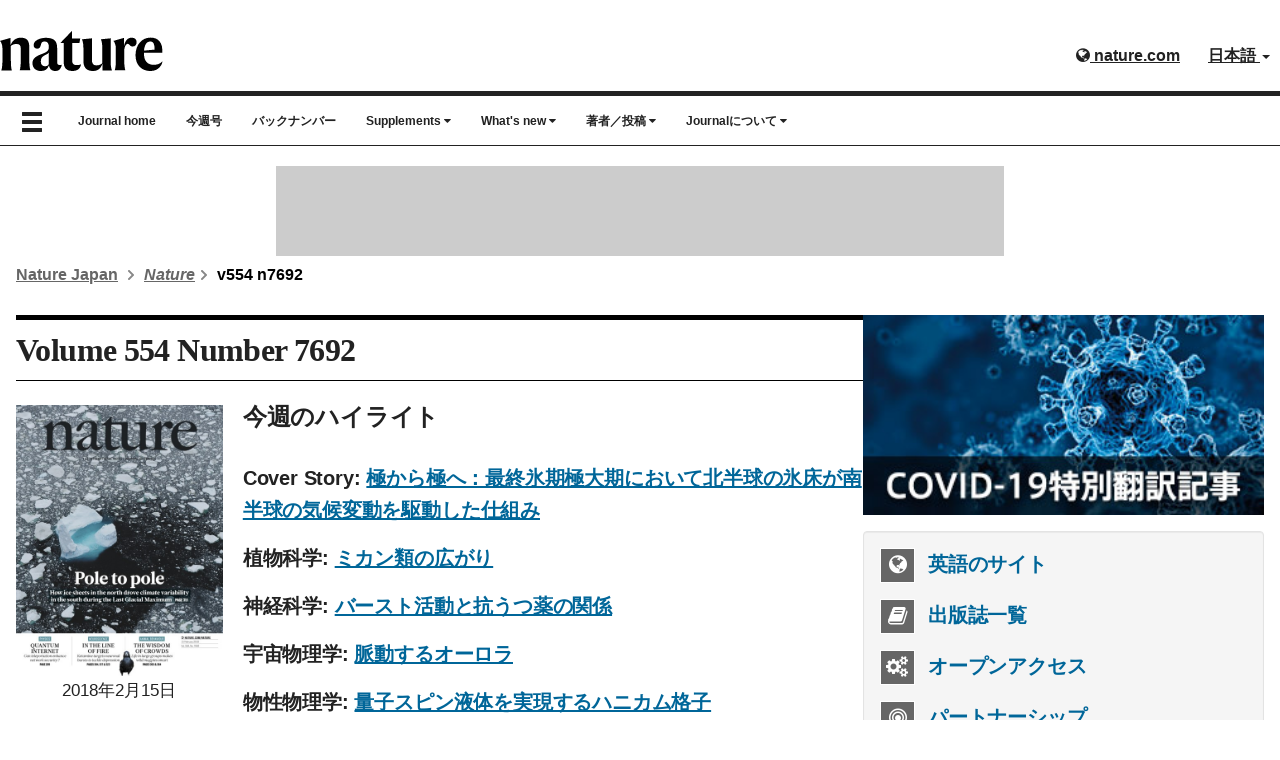

--- FILE ---
content_type: text/html; charset=UTF-8
request_url: http://www.natureasia.com/ja-jp/nature/554/7692
body_size: 20573
content:
<!DOCTYPE html>

<!--[if lt IE 9]>
<html lang="ja" class="ie8">
<![endif]-->
<!--[if (gte IE 9)|!(IE)]>-->
<html class="html--asia" lang="ja">
<!--<![endif]-->
	<head>
	    <meta charset="utf-8">
	    <meta http-equiv="X-UA-Compatible" content="IE=edge">
	    <meta name="viewport" content="width=device-width, initial-scale=1">
	    <meta name="apple-itunes-app" content="app-id=847182178">
	    <meta name="keywords" content="Nature, ネイチャー, science, 科学、科学ニュース、生物学、物理学、遺伝学、天文学、天文物理学、量子物理学、進化学、進化生物学、地球物理学、気候変動、地球科学、材料科学、学際的研究、科学政策、医学、システム生物学、ゲノミクス、トランスクリプトミクス、古生物学、生態学、分子生物学、がん、免疫学、薬理学、発生学、発生生物学、構造生物学、生化学、バイオインフォマティクス、コンピューテーショナルバイオロジー、ナノテクノロジー、プロテオミクス、メタボロミクス、バイオテクノロジー、創薬、環境科学、生命学、海洋生物学、医学研究、神経科学、神経生物学、機能ゲノミクス、分子相互作用、RNA、DNA、細胞周期、シグナル伝達機構、細胞情報伝達">
	    <meta name="description" content="Natureは、毎週木曜日発行の国際的な総合科学ジャーナルです。掲載される論文は、独創性、重要性、社会性などの観点から査読を受けたもので、時に、科学界のみならず社会にセンセーションを巻き起こすことさえあります。また論文以外にも、社会的関心の高い、信頼性のある科学関連ニュースや、News & Viewsなどの解説記事、社説や批評などを掲載し、幅広い視点から最新の科学をお届けしています。">
		
			    
		<link rel="icon" href="/static/common/img/favicon.ico">
		
	    	    <title>目次 | Nature | Nature Portfolio</title>
	    <!-- Latest compiled and minified CSS -->
		<link rel="stylesheet" href="https://maxcdn.bootstrapcdn.com/bootstrap/3.3.2/css/bootstrap.min.css">

	    <!-- Optional theme -->
	    <link rel="stylesheet" href="https://cdnjs.cloudflare.com/ajax/libs/drawer/3.2.0/css/drawer.min.css">
	    <link href="//maxcdn.bootstrapcdn.com/font-awesome/4.7.0/css/font-awesome.min.css" rel="stylesheet">
	
	    <link rel="stylesheet" type="text/css" href="https://cdn.jsdelivr.net/jquery.slick/1.4.1/slick.css"/>
		
		<!-- Base stylesheet -->
		<link rel="stylesheet" href="/ja-jp/css/general.css">

		<!-- Elements stylesheet -->
		<link href="/dist/css/core.css" media="screen" rel="stylesheet" type="text/css">
		<link href="/dist/css/enhanced.css" media="screen" rel="stylesheet" type="text/css">
	
	    <link href="/ja-jp/nature/css/styles.css" media="screen" rel="stylesheet" type="text/css" >
<link href="/common/css/new-branding.css" media="screen" rel="stylesheet" type="text/css" >	    
	    <!-- HTML5 shim and Respond.js for IE8 support of HTML5 elements and media queries -->
	    <!--[if lt IE 9]>
	    <script src="https://oss.maxcdn.com/html5shiv/3.7.2/html5shiv.min.js"></script>
	    <script src="https://oss.maxcdn.com/respond/1.4.2/respond.min.js"></script>
	    <script src="https://api.html5media.info/1.1.4/html5media.min.js"></script>
	    <![endif]-->

	    	
	    <!-- Google Tag Manager for Tokyo -->
<script>(function(w,d,s,l,i){w[l]=w[l]||[];w[l].push({'gtm.start':
new Date().getTime(),event:'gtm.js'});var f=d.getElementsByTagName(s)[0],
j=d.createElement(s),dl=l!='dataLayer'?'&l='+l:'';j.async=true;j.src=
'https://www.googletagmanager.com/gtm.js?id='+i+dl;f.parentNode.insertBefore(j,f);
})(window,document,'script','dataLayer','GTM-NN9H6SH');</script>
<!-- End Google Tag Manager -->

<!-- Google Tag Services (DFP) -->
<script src="/common/js/google-tag-services.js"></script>
		
	
	    <script type="text/javascript">
    //<!--
    GoogleTagParams = {adUnitLevel: "naturejapan/toc"};    //-->
</script>	</head>

	<body class="body--asia drawer drawer--left " id="toc-archive">

<!-- Google Tag Manager (noscript) -->
<noscript><iframe src="https://www.googletagmanager.com/ns.html?id=GTM-NN9H6SH"
height="0" width="0" style="display:none;visibility:hidden"></iframe></noscript>
<!-- End Google Tag Manager (noscript) -->
	
	<header class="c-header c-header--clear-style u-pt-16" id="header" data-header>

	    <div id="masthead" class="c-header__row">
	        <div class="c-header__container">
	            <!-- top bar menu -->
	            <ul id="logon-box" class="c-header__menu c-header__menu--global u-text-bold register nav navbar-nav navbar-right hidden-xs">
	                <li id="tb-naturedotcome" class="c-header__item c-header__item--padding c-header__item--hide-md-max"><a href="http://www.nature.com" class="c-header__link" rel="external"><i class="fa fa-globe" aria-hidden="true"></i> nature.com</a></li>
	                	
	                <esi:include src="/secure/esi/header-login/ja-jp/japan-navbar-right">	                    <li id="tb-register" class="c-header__item c-header__item--padding c-header__item--hide-md-max"><a href="#" class="c-header__link"><i class="fa fa-pencil-square-o" aria-hidden="true"></i> サイト登録</a></li>
	                    <li id="tb-login" class="c-header__item c-header__item--padding c-header__item--hide-md-max"><a href="#" class="c-header__link"><i class="fa fa-sign-in" aria-hidden="true"></i> ログイン</a></li>
	                </esi:include>	
	                <li id="tb-lang" class="c-header__item c-header__item--padding c-header__item--hide-md-max dropdown">
	                    <a href="#" class="c-header__link" data-toggle="dropdown" role="button" aria-haspopup="true"
	                       aria-expanded="false">日本語 <span class="caret"></span></a>
	                    <ul class="dropdown-menu">
	                        <li><a href="/en">English</a></li>
	                        <li><a href="http://www.naturechina.com/?utm_source=natureasiajp" rel="external">中文（简体）</a></li>
	                    </ul>
	                </li>
	            </ul>
	            <!-- end of top bar menu -->
	
	            <!-- header logo -->
	            	
	            <a href="/ja-jp/nature"><img src="/static/common/nature/img/logo-nature-black.svg" class="journal-logo" alt="nature"></a>
	            <!-- end of header logo -->
	        </div>
	
	    </div>

	    <!-- top nav and drawer nav -->
	    <!--top nav-->
<nav id="menu-bar" class="navbar navbar-default">
    <div class="u-container">

        <div id="navbar" >

            <button type="button" class="drawer-toggle drawer-hamburger show-burger-icon">
                <span class="sr-only">toggle navigation</span>
                <span class="glyphicon glyphicon-menu-hamburger" aria-hidden="true"></span>
            </button>

            <!-- show on mobile only -->
            <div id="navbar-brand-mobile" class="hidden-md hidden-lg"><a href="/ja-jp">natureasia.com</a></div>

            <ul class="nav navbar-nav hidden-sm hidden-xs">

                <!-- journal nav -->
                <li class="hidden-sm hidden-xs nav-home">
                    <a href="/ja-jp/nature">Journal home</a>
                </li>
                <li class="hidden-sm hidden-xs nav-toc">
                    <a href="/ja-jp/nature/toc">今週号</a>
                </li>
                <li class="hidden-sm hidden-xs nav-archive">
                    <a href="/ja-jp/nature/archive">バックナンバー</a>
                </li>
                <li class="hidden-sm hidden-xs nav-supplements">
                    <a href="#" class="dropdown-toggle" data-toggle="dropdown" role="button" aria-expanded="false">Supplements <i class="fa fa-caret-down" aria-hidden="true"></i></a>
                    <ul class="dropdown-menu" role="menu">
                        <li class="dropdown-nature"><a href="/ja-jp/nature/supplements"><i>Nature</i> supplements</a></li>
                        <li><a href="/ja-jp/nature-index/supplements">Nature Index supplements</a></li>
                        <li><a href="/en/nature/special-issues">Special issues</a></li>
                    </ul>
                </li>
                <li class="hidden-sm hidden-xs nav-whats-new">
                    <a href="#" class="dropdown-toggle" data-toggle="dropdown" role="button" aria-expanded="false">What's
                        new <i class="fa fa-caret-down" aria-hidden="true"></i></a>
                    <ul class="dropdown-menu" role="menu">
                        <li class="dropdown-highlight"><a href="/ja-jp/nature/pr-highlights">注目のハイライト</a></li>
                        <li class="dropdown-top-ten"><a href="/ja-jp/nature/top-ten">The <i>Nature</i>
                                Top Ten</a></li>
                        <li class="dropdown-interview"><a href="/ja-jp/nature/interview">著者インタビュー</a></li>
                        <li><a href="/ja-jp/ndigest">Nature ダイジェスト</a></li>
                        <li><a href="/ja-jp/nature-cafe">Nature Café</a></li>
                        <li class="dropdown-specials"><a href="/ja-jp/nature/specials"><i>Nature</i> 特別翻訳記事</a></li>
                    </ul>
                </li>
                <li class="hidden-sm hidden-xs nav-author">
                    <a href="#" class="dropdown-toggle" data-toggle="dropdown" role="button" aria-expanded="false">著者／投稿 <i class="fa fa-caret-down" aria-hidden="true"></i></a>
                    <ul class="dropdown-menu" role="menu">
                        <li class="dropdown-guide"><a href="/ja-jp/nature/authors/guideline">投稿について</a></li>
                        <li><a href="https://mts-nature.nature.com/cgi-bin/main.plex?utm_source=natureasia&utm_medium=referral&utm_content=jp_content&utm_campaign=NJPN_3_KI_submit_Japanesesite" rel="external">投稿サイト </a></li>
                        <li><a href="/ja-jp/info/reprints/authors">著者リプリント</a></li>
                        <li><a href="/ja-jp/springer-nature-author-services">Springer Nature Author Services</a></li>
                    </ul>
                </li>
                <li class="dropdown hidden-sm hidden-xs nav-about">
                    <a href="#" class="dropdown-toggle" data-toggle="dropdown" role="button" aria-expanded="false">Journalについて <i class="fa fa-caret-down" aria-hidden="true"></i></a>
                    <ul class="dropdown-menu" role="menu">
                        <li class="dropdown-about"><a href="/ja-jp/nature/about-journal"><i>Nature</i> について</a></li>
                        <li class="dropdown-na-vs-sci"><a href="/ja-jp/nature/about-journal/nature-vs-science">「ネイチャー」大解剖</a>
                        </li>
                        <li class="dropdown-benefits"><a href="/ja-jp/nature/about-journal/benefits"><i>Nature</i> 定期購読特典</a></li>
                    </ul>
                </li>
            </ul>

        </div><!--/.nav-collapse-->
    </div>
</nav>

<!--drawer-->
<div role="banner">
    <nav class="drawer-nav" role="navigation">

        <ul class="drawer-menu">

            <!-- links to homepage and other lang websites -->
            <!-- natureasia.com logo -->
<li>
    <h2><a class="drawer-brand" href="/ja-jp"><img src="/static/common/img/header/logo-natureasia-white.svg" alt="natureasia.com"></a></h2>
    <button type="button" class="drawer-toggle drawer-hamburger show-x-icon">
      <span class="sr-only">toggle navigation</span>
      <span class="glyphicon glyphicon-remove" aria-hidden="true"></span>
    </button>
</li>
<!-- end of natureasia.com logo -->

<!-- lang nav -->
<li class="drawer-dropdown">
    <a class="drawer-menu-item" href="#" data-toggle="dropdown">日本語 <span class="drawer-caret"></span></a>
    <ul class="drawer-dropdown-menu">
        <li><a class="drawer-dropdown-menu-item" href="/en">English</a></li>
        <li><a class="drawer-dropdown-menu-item" href="http://www.naturechina.com/?utm_source=natureasiajp" rel="external">中文（简体）</a></li>
    </ul>
</li>
<!-- end of lang nav -->
            <!-- links to homepage and other lang websites -->

            <!-- journal nav -->
            <li class="drawer-menu-header"><i class="fa fa-book" aria-hidden="true"></i> <i>Nature</i></li>
            <li><a class="drawer-menu-item" href="/ja-jp/nature">Journal home</a></li>
            <li><a class="drawer-menu-item" href="/ja-jp/nature/toc">今週号</a></li>
            <li><a class="drawer-menu-item" href="/ja-jp/nature/archive">バックナンバー</a></li>
            <li class="drawer-dropdown">
                <a class="drawer-menu-item" href="#" data-toggle="dropdown">Supplements <span class="drawer-caret"></span></a>
                <ul class="drawer-dropdown-menu">
                    <li><a class="drawer-dropdown-menu-item" href="/ja-jp/nature/supplements"><i>Nature</i> supplements</a></li>
                    <li><a class="drawer-dropdown-menu-item" href="/ja-jp/nature-index/supplements">Nature Index supplements</a></li>
                    <li><a class="drawer-dropdown-menu-item" href="/en/nature/special-issues">Special issues</a></li>
                </ul>
            </li>

            <li class="drawer-menu-header"><i class="fa fa-fire" aria-hidden="true"></i> What's new</li>
            <li><a class="drawer-menu-item" href="/ja-jp/nature/pr-highlights">注目のハイライト</a></li>
            <li><a class="drawer-menu-item" href="/ja-jp/nature/top-ten">The <i>Nature</i> Top Ten</a></li>
            <li><a class="drawer-menu-item" href="/ja-jp/nature/interview">著者インタビュー</a></li>
            <li><a class="drawer-menu-item journalname" href="/ja-jp/ndigest">Nature ダイジェスト</a></li>
            <li><a class="drawer-menu-item" href="/ja-jp/nature-cafe">Nature Café</a></li>
            <li><a class="drawer-menu-item" href="/ja-jp/nature/specials"><i>Nature</i> 特別翻訳記事</a></li>

            <li class="drawer-menu-header"><i class="fa fa-pencil-square-o" aria-hidden="true"></i> 著者／投稿</li>
            <li><a class="drawer-menu-item" href="/ja-jp/nature/authors/guideline">投稿について</a></li>
            <li><a class="drawer-menu-item" href="https://mts-nature.nature.com/cgi-bin/main.plex?utm_source=natureasia&utm_medium=referral&utm_content=jp_content&utm_campaign=NJPN_3_KI_submit_Japanesesite" rel="external">投稿サイト </a></li>
            <li><a class="drawer-menu-item" href="/ja-jp/nature/authors/reprints">著者リプリント</a></li>
            <li><a class="drawer-menu-item" href="/ja-jp/springer-nature-author-services">Springer Nature Author Services</a></li>

            <li class="drawer-menu-header"><i class="fa fa-info-circle" aria-hidden="true"></i> Journalについて</li>
            <li><a class="drawer-menu-item" href="/ja-jp/nature/about-journal"><i>Nature</i> について</a></li>
            <li><a class="drawer-menu-item" href="/ja-jp/nature/about-journal/nature-vs-science">「ネイチャー」大解剖</a></li>
            <li><a class="drawer-menu-item" href="/ja-jp/nature/about-journal/benefits"><i>Nature</i> 定期購読特典</a></li>
            <!-- end of journal nav -->

            <!-- secondary nav -->
            
<!-- social icons -->
<li id="social">
    <div id="twitter"><a href="https://twitter.com/Naturejapan" rel="external"><i class="fa fa-twitter" aria-hidden="true"></i></a></div>
    <div id="facebook"><a href="https://www.facebook.com/NatureJapan" rel="external"><i class="fa fa-facebook" aria-hidden="true"></i></a></div>
    <div id="youtube"><a href="http://www.youtube.com/user/NatureVideoChannel" rel="external"><i class="fa fa-youtube" aria-hidden="true"></i></a></div>
</li>
<!-- end of social icons -->

<div class="clearfix"></div>

<li class="drawer-menu-header"><i class="fa fa-book" aria-hidden="true"></i> 出版誌</li>
<li><a class="drawer-menu-item" href="/ja-jp/sitemap">出版誌一覧</a></li>

<li class="drawer-menu-header"><i class="fa fa-shopping-cart" aria-hidden="true"></i> 購読情報</li>
<li><a class="drawer-menu-item" href="https://www.springernature.com/jp/librarians/licensing" rel="external">法人購読 </a></li>
<li><a class="drawer-menu-item" href="/ja-jp/info/personal-subscriptions">個人購読</a></li>

<li class="drawer-menu-header"><i class="fa fa-pencil" aria-hidden="true"></i> ネイチャー・リサーチのサービス</li>
<li><a class="drawer-menu-item" href="/ja-jp/authors">著者向けサービス</a></li>
<li><a class="drawer-menu-item" href="/ja-jp/partnership">パートナーシップ</a></li>

<li class="drawer-menu-header"><i class="fa fa-user" aria-hidden="true"></i> マイアカウント</li>


<esi:include src="/secure/esi/header-login/ja-jp/japan-header-drawer"><li><a class="drawer-menu-item" href="https://www.natureasia.com/secure/ja-jp/register">サイト登録</a></li>
<li><a class="drawer-menu-item" href="https://www.natureasia.com/secure/ja-jp/login">ログイン</a></li>
</esi:include>
<li class="drawer-menu-header"><i class="fa fa-building" aria-hidden="true"></i> 会社案内</li>
<li><a class="drawer-menu-item" href="/ja-jp/info/about/profile">会社概要</a></li>
<li><a class="drawer-menu-item" href="/ja-jp/info/about">CEOからのメッセージ</a></li>
<li><a class="drawer-menu-item" href="/ja-jp/info">お知らせ</a></li>
<li><a class="drawer-menu-item" href="/ja-jp/info/press-releases">プレスリリース</a></li>
<li><a class="drawer-menu-item" href="/ja-jp/info/recruit">採用情報</a></li>
<li><a class="drawer-menu-item" href="https://support.springernature.com/ja-JP/support/tickets/new" rel="external">各種お問い合わせ </a></li>
<li><a class="drawer-menu-item" href="https://support.nature.com/ja-JP/support/solutions" rel="external">ヘルプ </a></li>
<li><a class="drawer-menu-item" href="/ja-jp/sitemap">サイトマップ</a></li>            <!-- secondary nav -->

        </ul>
    </nav>
</div>	    <!-- end of top nav and drawer nav -->
	
	</header>

	<!-- ad space -->
	<div class="u-container">
	    <div class="leaderboard">
	        <!-- LB1 ad slot -->
<aside class="c-ad c-ad--728x90 header-leaderboard hidden-xs" style="margin: auto; padding: 0; max-width: 728px; max-height: 90px; overflow-x: hidden; overflow-y: hidden;">
    <div id="div-gpt-ad-LB1" class="c-ad__inner">
        <script>
            googletag.cmd.push(function () {
                googletag.display('div-gpt-ad-LB1');
            });
        </script>
    </div>
</aside>
	    </div>
	</div>

	<!-- breadcrumbs -->
		    <div class="u-container">
	        <ul class="c-breadcrumbs c-breadcrumbs--font u-text-bold u-mt-32">
	            <li class="c-breadcrumbs__item">
					<a class="c-breadcrumbs__link" href="/ja-jp">Nature Japan</a>
					<svg class="c-breadcrumbs__chevron" width="12" height="12" aria-hidden="true" focusable="false">
						<path d="m5.96738168 4.70639573 2.39518594-2.41447274c.37913917-.38219212.98637524-.38972225 1.35419292-.01894278.37750606.38054586.37784436.99719163-.00013556 1.37821513l-4.03074001 4.06319683c-.37758093.38062133-.98937525.38100976-1.367372-.00003075l-4.03091981-4.06337806c-.37759778-.38063832-.38381821-.99150444-.01600053-1.3622839.37750607-.38054587.98772445-.38240057 1.37006824.00302197l2.39538588 2.4146743.96295325.98624457z" fill-rule="evenodd" transform="matrix(0 -1 1 0 0 10)"></path>
					</svg>
				</li>
	            <li class="c-breadcrumbs__item"><a class="c-breadcrumbs__link" href="/ja-jp/nature"><i>Nature</i></a><svg class="c-breadcrumbs__chevron" width="12" height="12" aria-hidden="true" focusable="false">
<path d="m5.96738168 4.70639573 2.39518594-2.41447274c.37913917-.38219212.98637524-.38972225 1.35419292-.01894278.37750606.38054586.37784436.99719163-.00013556 1.37821513l-4.03074001 4.06319683c-.37758093.38062133-.98937525.38100976-1.367372-.00003075l-4.03091981-4.06337806c-.37759778-.38063832-.38381821-.99150444-.01600053-1.3622839.37750607-.38054587.98772445-.38240057 1.37006824.00302197l2.39538588 2.4146743.96295325.98624457z" fill-rule="evenodd" transform="matrix(0 -1 1 0 0 10)"></path>
</svg>
</li>
<li class="c-breadcrumbs__item active">v554 n7692</li>
	        </ul>
	    </div>
	
	<div id="page" class="u-container">

<div class="l-with-sidebar">
    <!-- main content -->
    












<div>
<section>
	<header>
		<!-- AddThis Share Button BEGIN -->
			<!-- AddThis Button BEGIN -->
<script type="text/javascript">
document.write(unescape('%3C%64%69%76%20%63%6C%61%73%73%3D%22%61%64%64%74%68%69%73%5F%74%6F%6F%6C%62%6F%78%20%61%64%64%74%68%69%73%5F%64%65%66%61%75%6C%74%5F%73%74%79%6C%65%22%20%69%64%3D%22%73%68%61%72%65%2D%63%6F%75%6E%74%22%3E%0A%09%3C%61%20%63%6C%61%73%73%3D%22%61%64%64%74%68%69%73%5F%62%75%74%74%6F%6E%5F%66%61%63%65%62%6F%6F%6B%5F%6C%69%6B%65%22%20%66%62%3A%6C%69%6B%65%3A%6C%61%79%6F%75%74%3D%22%62%75%74%74%6F%6E%5F%63%6F%75%6E%74%22%3E%3C%2F%61%3E%0A%09%3C%61%20%63%6C%61%73%73%3D%22%61%64%64%74%68%69%73%5F%62%75%74%74%6F%6E%5F%74%77%65%65%74%22%3E%3C%2F%61%3E%0A%3C%2F%64%69%76%3E'));
</script>

<script type="text/javascript">
   var addthis_config = {
      data_ga_property: 'UA-1577199-1',
      data_ga_social: true
   };
</script>
        
<script type="text/javascript" src="//s7.addthis.com/js/300/addthis_widget.js#pubid=edenbach"></script>
<!-- AddThis Button END -->		<!-- AddThis Share Button END -->
		<h1 class="c-section-heading">Volume 554 Number 7692</h1>

		<div class="c-grid c-grid--2-col-small-left-2">

			<div>
				<div>
					<img alt="Nature 目次の表紙" src="/cover-asset/nature/554/7692">
				</div>
				
				<p class="u-text-center">2018年2月15日</p>
				
				<div class="u-text-center">
					<a class="u-button u-button--padding u-button--primary u-button--block u-button--color-white" role="button" href="/ja-jp/marketing/Nature"><i class="fa fa-shopping-cart"></i> 購読</a>
				</div>
				
				<p class="u-text-center"><a href="/ja-jp/nature/archive"><i class="fa fa-archive"></i> バックナンバー</a><br>
				<a href="/secure/ja-jp/register"><i class="fa fa-envelope"></i> メールアラート登録</a></p>

				<div class="btn-nav u-mb-32 u-text-center">
					<div class="btn-group btn-group-xs" role="group" aria-label="Small button group">
												<a class="btn btn-default" href="/ja-jp/nature/554/7691"><span class="glyphicon glyphicon-chevron-left" aria-hidden="true"></span> 前の号へ</a>
						
						
																			<a class="btn btn-default" href="/ja-jp/nature/554/7693">次の号へ <span class="glyphicon glyphicon-chevron-right" aria-hidden="true"></span></a>
											</div>
				</div>
			</div>

			<div>
				
				<h2 class="u-mb-32">今週のハイライト</h2>
				<ul class="hl-list">
											<li class="u-mb-16"><h3>
							<span>Cover Story: </span>
							<a href="/ja-jp/nature/highlights/91091" title="極から極へ：最終氷期極大期において北半球の氷床が南半球の気候変動を駆動した仕組み">極から極へ：最終氷期極大期において北半球の氷床が南半球の気候変動を駆動した仕組み</a></h3>
						</li>
					
																		<li class="u-mb-16"><h3>
								<span>植物科学: </span>
								<a href="/ja-jp/nature/highlights/91105" title="ミカン類の広がり">
								ミカン類の広がり</a></h3>
							</li>
													<li class="u-mb-16"><h3>
								<span>神経科学: </span>
								<a href="/ja-jp/nature/highlights/91106" title="バースト活動と抗うつ薬の関係">
								バースト活動と抗うつ薬の関係</a></h3>
							</li>
													<li class="u-mb-16"><h3>
								<span>宇宙物理学: </span>
								<a href="/ja-jp/nature/highlights/91107" title="脈動するオーロラ">
								脈動するオーロラ</a></h3>
							</li>
													<li class="u-mb-16"><h3>
								<span>物性物理学: </span>
								<a href="/ja-jp/nature/highlights/91108" title="量子スピン液体を実現するハニカム格子">
								量子スピン液体を実現するハニカム格子</a></h3>
							</li>
													<li class="u-mb-16"><h3>
								<span>材料科学: </span>
								<a href="/ja-jp/nature/highlights/91109" title="欠陥が結晶を癒す">
								欠陥が結晶を癒す</a></h3>
							</li>
													<li class="u-mb-16"><h3>
								<span>生態学: </span>
								<a href="/ja-jp/nature/highlights/91110" title="魚類の相互作用と生態系の安定性">
								魚類の相互作用と生態系の安定性</a></h3>
							</li>
													<li class="u-mb-16"><h3>
								<span>動物行動: </span>
								<a href="/ja-jp/nature/highlights/91111" title="社会脳">
								社会脳</a></h3>
							</li>
													<li class="u-mb-16"><h3>
								<span>神経科学: </span>
								<a href="/ja-jp/nature/highlights/91112" title="感覚履歴はどのように行動に影響するか">
								感覚履歴はどのように行動に影響するか</a></h3>
							</li>
													<li class="u-mb-16"><h3>
								<span>免疫学: </span>
								<a href="/ja-jp/nature/highlights/91113" title="腸内の病原性片利共生生物に対して寛容が生じる機構">
								腸内の病原性片利共生生物に対して寛容が生じる機構</a></h3>
							</li>
													<li class="u-mb-16"><h3>
								<span>細胞生物学: </span>
								<a href="/ja-jp/nature/highlights/91114" title="「塀の中」での情報伝達">
								「塀の中」での情報伝達</a></h3>
							</li>
											
									</ul>

				<h2 class="toc">目次</h2>

				<ul class="anchor">
										<li class="toc-link"><a href="#ed" title="Editorials">Editorials</a></li>
															<li class="toc-link"><a href="#nw" title="News">News</a></li>
															<li class="toc-link"><a href="#nf" title="News Features">News Features</a></li>
															<li class="toc-link"><a href="#nv" title="News & Views">News & Views</a></li>
															<li class="toc-link"><a href="#af" title="Articles">Articles</a></li>
															<li class="toc-link"><a href="#lt" title="Letters">Letters</a></li>
														</ul>
			</div><!--END toc -->
		</div>
		<div class="clear"></div>
	</header>

    
    	<h1 class="c-section-heading u-mt-32" id="ed">Editorials</h1>

    	
    	<article>
    		<h3>地球温暖化と暴力的紛争との関連を示した研究の多くに、偏向があることが明らかになった。</h3>

    		<h2>Don’t jump to conclusions about climate change and civil conflict        		        		  <span class="nombre">p.275</span>
        		    		</h2>

                            <p>Many studies that link global warming to civil unrest are biased and exacerbate stigma about the developing world.</p>
        
        <p>doi: 10.1038/d41586-018-01875-9</p>

        <div class="c-grid c-grid--3-col-even u-mb-32">
                                    
			<a href="https://www.nature.com/articles/d41586-018-01875-9" rel="external" class="u-button u-button--padding u-button--ghost u-button--block">Full Text <i class="fa fa-file-text-o"></i></a>

            
                    </div>
    </article>
    
    	<article>
    		<h3>スペースX社の「ファルコンヘビー」の打ち上げ成功は、深宇宙探査の商業化への道を開く素晴らしい成果だ。</h3>

    		<h2>SpaceX ignites big dreams        		        		  <span class="nombre">p.275</span>
        		    		</h2>

                            <p>The successful launch of the Falcon Heavy rocket was a stunning moment that opens the way for commercial exploration of deep space.</p>
        
        <p>doi: 10.1038/d41586-018-01877-7</p>

        <div class="c-grid c-grid--3-col-even u-mb-32">
                                    
			<a href="https://www.nature.com/articles/d41586-018-01877-7" rel="external" class="u-button u-button--padding u-button--ghost u-button--block">Full Text <i class="fa fa-file-text-o"></i></a>

            
                    </div>
    </article>
    
    	<article>
    		<h3>論文に、プロポーズや不満など個人的なメッセージを忍び込ませるのは止めよう。</h3>

    		<h2>From proposals to snarks: the messages that scientists sneak into their papers        		        		  <span class="nombre">p.276</span>
        		    		</h2>

                            <p>Researchers have hidden secret notes in their manuscripts for decades, but there are risks.</p>
        
        <p>doi: 10.1038/d41586-018-01876-8</p>

        <div class="c-grid c-grid--3-col-even u-mb-32">
                                    
			<a href="https://www.nature.com/articles/d41586-018-01876-8" rel="external" class="u-button u-button--padding u-button--ghost u-button--block">Full Text <i class="fa fa-file-text-o"></i></a>

            
                    </div>
    </article>
    

    	<h1 class="c-section-heading u-mt-32" id="nw">News</h1>

    	
    	<article>
    		<h3>樹木の年輪から、米国南西部で森林火災が起きやすい気候パターンが明らかに。</h3>

    		<h2>Tree rings reveal increased fire risk for southwestern US        		        		  <span class="nombre">p.283</span>
        		    		</h2>

                            <p>Historical record of wildfires points to climate patterns that could prime the region for an intense fire season.</p>
        
        <p>doi: 10.1038/d41586-018-01686-y</p>

        <div class="c-grid c-grid--3-col-even u-mb-32">
                                    
			<a href="https://www.nature.com/articles/d41586-018-01686-y" rel="external" class="u-button u-button--padding u-button--ghost u-button--block">Full Text <i class="fa fa-file-text-o"></i></a>

            
                    </div>
    </article>
    
    	<article>
    		<h3>米国トランプ政権の2019会計年度予算教書は、予想どおり科学者たちを失望させる結果に。</h3>

    		<h2>Trump science budget sows confusion        		        		  <span class="nombre">p.284</span>
        		    		</h2>

                            <p>US president makes last-minute decision to abandon proposal for major cuts to National Institutes of Health, National Science Foundation and Department of Energy’s science office.</p>
        
        <p>doi: 10.1038/d41586-018-01985-4</p>

        <div class="c-grid c-grid--3-col-even u-mb-32">
                                    
			<a href="https://www.nature.com/articles/d41586-018-01985-4" rel="external" class="u-button u-button--padding u-button--ghost u-button--block">Full Text <i class="fa fa-file-text-o"></i></a>

            
                    </div>
    </article>
    
    	<article>
    		<h3>MeerKAT電波望遠鏡の本格稼働を控える南アフリカで、大量のデータ処理のための準備が着々と。</h3>

    		<h2>Deluge of astronomical data will soon hit South Africa        		        		  <span class="nombre">p.286</span>
        		    		</h2>

                            <p>The expansion of a telescope network creates a thirst for more data-handling expertise and infrastructure.</p>
        
        <p>doi: 10.1038/d41586-018-01838-0</p>

        <div class="c-grid c-grid--3-col-even u-mb-32">
                                    
			<a href="https://www.nature.com/articles/d41586-018-01838-0" rel="external" class="u-button u-button--padding u-button--ghost u-button--block">Full Text <i class="fa fa-file-text-o"></i></a>

            
                    </div>
    </article>
    
    	<article>
    		<h3>WHOが進める感染症フランベジア根絶計画は、非ヒト霊長類野生宿主の影響を考慮していないために達成できない可能性が。</h3>

    		<h2>Wild primates threaten efforts to wipe out skin disease        		        		  <span class="nombre">p.286</span>
        		    		</h2>

                            <p>Efforts to combat disfiguring skin disease fail to account for primate hosts.</p>
        
        <p>doi: 10.1038/d41586-018-01703-0</p>

        <div class="c-grid c-grid--3-col-even u-mb-32">
                                    
			<a href="https://www.nature.com/articles/d41586-018-01703-0" rel="external" class="u-button u-button--padding u-button--ghost u-button--block">Full Text <i class="fa fa-file-text-o"></i></a>

            
                    </div>
    </article>
    
    	<article>
    		<h3>全米科学財団（NSF）は、資金を提供する研究機関でセクハラ問題が発生した場合に、その報告を求める方針へ。</h3>

    		<h2>US science agency will require universities to report sexual harassment        		        		  <span class="nombre">p.287</span>
        		    		</h2>

                            <p>The National Science Foundation says institutions it supports must disclose when researchers are found to have violated policies or are put on leave pending investigation.</p>
        
        <p>doi: 10.1038/d41586-018-01744-5</p>

        <div class="c-grid c-grid--3-col-even u-mb-32">
                                    
			<a href="https://www.nature.com/articles/d41586-018-01744-5" rel="external" class="u-button u-button--padding u-button--ghost u-button--block">Full Text <i class="fa fa-file-text-o"></i></a>

            
                    </div>
    </article>
    

    	<h1 class="c-section-heading u-mt-32" id="nf">News Features</h1>

    	
    	<article>
    		<h3>量子物理学：もつれ合うウェブ</h3>

    		<h2>The quantum internet has arrived (and it hasn’t)        		        		  <span class="nombre">p.289</span>
        		    		</h2>

                            <p>量子の特異な性質を利用する量子テレポーテーションは、ネットワークのセキュリティーを根底から変える可能性がある。</p>        
        <p>doi: 10.1038/d41586-018-01835-3</p>

        <div class="c-grid c-grid--3-col-even u-mb-32">
                                    
			<a href="https://www.nature.com/articles/d41586-018-01835-3" rel="external" class="u-button u-button--padding u-button--ghost u-button--block">Full Text <i class="fa fa-file-text-o"></i></a>

            
                    </div>
    </article>
    

    	<h1 class="c-section-heading u-mt-32" id="nv">News & Views</h1>

    	
    	<article>
    		<h3>宇宙物理学：脈動オーロラの起源</h3>

    		<h2>Space physics: The origin of pulsating auroras        		        		  <span class="nombre">p.302</span>
        		    		</h2>

                            <p>脈動オーロラと呼ばれる地球大気の壮観な光のショーは、宇宙空間の過程と直接つながっている。数十年の研究を経て、こうしたオーロラを生み出す一連の事象が全て観測された。</p>        
        <p>doi: 10.1038/d41586-018-01669-z</p>

        <div class="c-grid c-grid--3-col-even u-mb-32">
                                    
			<a href="https://www.nature.com/articles/d41586-018-01669-z" rel="external" class="u-button u-button--padding u-button--ghost u-button--block">Full Text <i class="fa fa-file-text-o"></i></a>

            
            				<a href="https://www.nature.com/magazine-assets/d41586-018-01669-z/d41586-018-01669-z.pdf" rel="external" class="u-button u-button--padding u-button--ghost u-button--block">PDF <i class="fa fa-file-pdf-o"></i></a>
                    </div>
    </article>
    
    	<article>
    		<h3>動物行動学：大きな群れが鳥の知能を高める</h3>

    		<h2>Animal behaviour: Brainpower boost for birds in large groups        		        		  <span class="nombre">p.303</span>
        		    		</h2>

                            <p>複雑な社会生活を送る種の方が知能が高いかどうかは、議論の的であるとともに検証が難しい。今回野生のカササギフエガラスにおいて、認知能力とそれに伴う繁殖成功が、群れのサイズと関連付けられた。</p>        
        <p>doi: 10.1038/d41586-018-01487-3</p>

        <div class="c-grid c-grid--3-col-even u-mb-32">
                                    
			<a href="https://www.nature.com/articles/d41586-018-01487-3" rel="external" class="u-button u-button--padding u-button--ghost u-button--block">Full Text <i class="fa fa-file-text-o"></i></a>

            
            				<a href="https://www.nature.com/magazine-assets/d41586-018-01487-3/d41586-018-01487-3.pdf" rel="external" class="u-button u-button--padding u-button--ghost u-button--block">PDF <i class="fa fa-file-pdf-o"></i></a>
                    </div>
    </article>
    
    	<article>
    		<h3>神経科学：バースト発火がうつの準備をする</h3>

    		<h2>Neuroscience: Burst firing sets the stage for depression        		        		  <span class="nombre">p.304</span>
        		    		</h2>

                            <p>今回、脳の外側手綱核におけるニューロン活動が、アストロサイトに調節されて一斉に起こると、齧歯類でうつ様行動が生じることが分かった。この知見は、ある抗うつ薬の理解やより多くの抗うつ薬の開発に役立つ可能性がある。</p>        
        <p>doi: 10.1038/d41586-018-01588-z</p>

        <div class="c-grid c-grid--3-col-even u-mb-32">
                                    
			<a href="https://www.nature.com/articles/d41586-018-01588-z" rel="external" class="u-button u-button--padding u-button--ghost u-button--block">Full Text <i class="fa fa-file-text-o"></i></a>

            
            				<a href="https://www.nature.com/magazine-assets/d41586-018-01588-z/d41586-018-01588-z.pdf" rel="external" class="u-button u-button--padding u-button--ghost u-button--block">PDF <i class="fa fa-file-pdf-o"></i></a>
                    </div>
    </article>
    
    	<article>
    		<h3>神経科学：過去から解き放たれた作業記憶</h3>

    		<h2>Neuroscience: Working memory freed from the past        		        		  <span class="nombre">p.306</span>
        		    		</h2>

                            <p>作業記憶は、過去の経験の影響を受ける。今回、最近の経験を表現するラットの脳領域が特定され、この領域を抑制すると、作業記憶や意思決定からバイアスが除かれることが分かった。</p>        
        <p>doi: 10.1038/d41586-018-01418-2</p>

        <div class="c-grid c-grid--3-col-even u-mb-32">
                                    
			<a href="https://www.nature.com/articles/d41586-018-01418-2" rel="external" class="u-button u-button--padding u-button--ghost u-button--block">Full Text <i class="fa fa-file-text-o"></i></a>

            
            				<a href="https://www.nature.com/magazine-assets/d41586-018-01418-2/d41586-018-01418-2.pdf" rel="external" class="u-button u-button--padding u-button--ghost u-button--block">PDF <i class="fa fa-file-pdf-o"></i></a>
                    </div>
    </article>
    
    	<article>
    		<h3>物性物理学：磁性ハニカムの2つの顔</h3>

    		<h2>Condensed-matter physics: The two faces of a magnetic honeycomb        		        		  <span class="nombre">p.307</span>
        		    		</h2>

                            <p>量子スピン液体は、長く探求されてきた物質の新奇な状態で、量子計算を変容させる可能性がある。今回、ハニカム格子の上にイリジウムイオンがある化合物で、そうした状態の特徴が観測された。</p>        
        <p>doi: 10.1038/d41586-018-01747-2</p>

        <div class="c-grid c-grid--3-col-even u-mb-32">
                                    
			<a href="https://www.nature.com/articles/d41586-018-01747-2" rel="external" class="u-button u-button--padding u-button--ghost u-button--block">Full Text <i class="fa fa-file-text-o"></i></a>

            
            				<a href="https://www.nature.com/magazine-assets/d41586-018-01747-2/d41586-018-01747-2.pdf" rel="external" class="u-button u-button--padding u-button--ghost u-button--block">PDF <i class="fa fa-file-pdf-o"></i></a>
                    </div>
    </article>
    
    	<article>
    		<h3>医学研究：乳がんにおける侵入性細胞の痕跡</h3>

    		<h2>Medical research: On the trail of invasive cells in breast cancer        		        		  <span class="nombre">p.308</span>
        		    		</h2>

                            <p>乳がんのプログレッションでは、乳管で発生した腫瘍細胞が乳房の他の部分に広がる。今回、空間的に限定された単一細胞の分析によって、こうした侵入性の腫瘍細胞の起源が明らかになった。</p>        
        <p>doi: 10.1038/d41586-018-01634-w</p>

        <div class="c-grid c-grid--3-col-even u-mb-32">
                                    
			<a href="https://www.nature.com/articles/d41586-018-01634-w" rel="external" class="u-button u-button--padding u-button--ghost u-button--block">Full Text <i class="fa fa-file-text-o"></i></a>

            
            				<a href="https://www.nature.com/magazine-assets/d41586-018-01634-w/d41586-018-01634-w.pdf" rel="external" class="u-button u-button--padding u-button--ghost u-button--block">PDF <i class="fa fa-file-pdf-o"></i></a>
                    </div>
    </article>
    

    	<h1 class="c-section-heading u-mt-32" id="af">Articles</h1>

    	
    	<article>
    		<h3>植物科学：ミカン属の起源と進化のゲノミクス</h3>

    		<h2>Genomics of the origin and evolution of <i>Citrus</i> <span class='open'>OPEN</span>        		        		  <span class="nombre">p.311</span>
        		    		</h2>

                            <p>The origin, evolution and domestication of <em>Citrus</em> and the genealogy of the most important wild and cultivated citrus varieties.</p>
        
        <p>doi: 10.1038/nature25447</p>

        <div class="c-grid c-grid--3-col-even u-mb-32">
                        			<a href="/ja-jp/nature/554/7692/nature25447/%E3%83%9F%E3%82%AB%E3%83%B3%E5%B1%9E%E3%81%AE%E8%B5%B7%E6%BA%90%E3%81%A8%E9%80%B2%E5%8C%96%E3%81%AE%E3%82%B2%E3%83%8E%E3%83%9F%E3%82%AF%E3%82%B9" class="u-button u-button--padding u-button--ghost u-button--block">日本語要約 <i class="fa fa-file-text-o"></i></a>

                        
			<a href="https://www.nature.com/articles/nature25447" rel="external" class="u-button u-button--padding u-button--ghost u-button--block">Full Text <i class="fa fa-file-text-o"></i></a>

            
            				<a href="https://www.nature.com/articles/nature25447.pdf" rel="external" class="u-button u-button--padding u-button--ghost u-button--block">PDF <i class="fa fa-file-pdf-o"></i></a>
                    </div>
    </article>
    
    	<article>
    		<h3>神経科学：ケタミンは外側手綱核でのバースト発火を防いでうつを速やかに緩和する</h3>

    		<h2>Ketamine blocks bursting in the lateral habenula to rapidly relieve depression        		        		  <span class="nombre">p.317</span>
        		    		</h2>

                            <p>The rapid antidepressant activity of ketamine results from reversal of increased burst firing and synchronization in the lateral habenula in rat and mouse models of depression.</p>
        
        <p>doi: 10.1038/nature25509</p>

        <div class="c-grid c-grid--3-col-even u-mb-32">
                        			<a href="/ja-jp/nature/554/7692/nature25509/%E3%82%B1%E3%82%BF%E3%83%9F%E3%83%B3%E3%81%AF%E5%A4%96%E5%81%B4%E6%89%8B%E7%B6%B1%E6%A0%B8%E3%81%A7%E3%81%AE%E3%83%90%E3%83%BC%E3%82%B9%E3%83%88%E7%99%BA%E7%81%AB%E3%82%92%E9%98%B2%E3%81%84%E3%81%A7%E3%81%86%E3%81%A4%E3%82%92%E9%80%9F%E3%82%84%E3%81%8B%E3%81%AB%E7%B7%A9%E5%92%8C%E3%81%99%E3%82%8B" class="u-button u-button--padding u-button--ghost u-button--block">日本語要約 <i class="fa fa-file-text-o"></i></a>

                        
			<a href="https://www.nature.com/articles/nature25509" rel="external" class="u-button u-button--padding u-button--ghost u-button--block">Full Text <i class="fa fa-file-text-o"></i></a>

            
            				<a href="https://www.nature.com/articles/nature25509.pdf" rel="external" class="u-button u-button--padding u-button--ghost u-button--block">PDF <i class="fa fa-file-pdf-o"></i></a>
                    </div>
    </article>
    
    	<article>
    		<h3>神経科学：外側手綱核アストログリアのKir4.1はうつ病でのニューロンのバースト発火を促す</h3>

    		<h2>Astroglial Kir4.1 in the lateral habenula drives neuronal bursts in depression        		        		  <span class="nombre">p.323</span>
        		    		</h2>

                            <p>Increased expression of the potassium channel Kir4.1 on astrocytes in the lateral habenula drives neuronal bursting in rodent models of depression.</p>
        
        <p>doi: 10.1038/nature25752</p>

        <div class="c-grid c-grid--3-col-even u-mb-32">
                        			<a href="/ja-jp/nature/554/7692/nature25752/%E5%A4%96%E5%81%B4%E6%89%8B%E7%B6%B1%E6%A0%B8%E3%82%A2%E3%82%B9%E3%83%88%E3%83%AD%E3%82%B0%E3%83%AA%E3%82%A2%E3%81%AEKir4.1%E3%81%AF%E3%81%86%E3%81%A4%E7%97%85%E3%81%A7%E3%81%AE%E3%83%8B%E3%83%A5%E3%83%BC%E3%83%AD%E3%83%B3%E3%81%AE%E3%83%90%E3%83%BC%E3%82%B9%E3%83%88%E7%99%BA%E7%81%AB%E3%82%92%E4%BF%83%E3%81%99" class="u-button u-button--padding u-button--ghost u-button--block">日本語要約 <i class="fa fa-file-text-o"></i></a>

                        
			<a href="https://www.nature.com/articles/nature25752" rel="external" class="u-button u-button--padding u-button--ghost u-button--block">Full Text <i class="fa fa-file-text-o"></i></a>

            
            				<a href="https://www.nature.com/articles/nature25752.pdf" rel="external" class="u-button u-button--padding u-button--ghost u-button--block">PDF <i class="fa fa-file-pdf-o"></i></a>
                    </div>
    </article>
    
    	<article>
    		<h3>神経回路：テニューリン3は海馬のトポグラフィックな神経回路の組み立てを制御する</h3>

    		<h2>Teneurin-3 controls topographic circuit assembly in the hippocampus        		        		  <span class="nombre">p.328</span>
        		    		</h2>

                            <p>The transmembrane protein teneurin-3 is expressed in multiple topographically interconnected areas of the hippocampal region and acts in both projection and target neurons to control wiring specificity from CA1 to the subiculum.</p>
        
        <p>doi: 10.1038/nature25463</p>

        <div class="c-grid c-grid--3-col-even u-mb-32">
                        			<a href="/ja-jp/nature/554/7692/nature25463/%E3%83%86%E3%83%8B%E3%83%A5%E3%83%BC%E3%83%AA%E3%83%B33%E3%81%AF%E6%B5%B7%E9%A6%AC%E3%81%AE%E3%83%88%E3%83%9D%E3%82%B0%E3%83%A9%E3%83%95%E3%82%A3%E3%83%83%E3%82%AF%E3%81%AA%E7%A5%9E%E7%B5%8C%E5%9B%9E%E8%B7%AF%E3%81%AE%E7%B5%84%E3%81%BF%E7%AB%8B%E3%81%A6%E3%82%92%E5%88%B6%E5%BE%A1%E3%81%99%E3%82%8B" class="u-button u-button--padding u-button--ghost u-button--block">日本語要約 <i class="fa fa-file-text-o"></i></a>

                        
			<a href="https://www.nature.com/articles/nature25463" rel="external" class="u-button u-button--padding u-button--ghost u-button--block">Full Text <i class="fa fa-file-text-o"></i></a>

            
            				<a href="https://www.nature.com/articles/nature25463.pdf" rel="external" class="u-button u-button--padding u-button--ghost u-button--block">PDF <i class="fa fa-file-pdf-o"></i></a>
                    </div>
    </article>
    

    	<h1 class="c-section-heading u-mt-32" id="lt">Letters</h1>

    	
    	<article>
    		<h3>天文学：大マゼラン雲にある大質量の若い星からのパーセクスケールの可視光領域のジェット</h3>

    		<h2>A parsec-scale optical jet from a massive young star in the Large Magellanic Cloud        		        		  <span class="nombre">p.334</span>
        		    		</h2>

                            <p>Observations of a highly collimated, parsec-scale jet emitted from a massive young stellar object in the Large Magellanic Cloud indicate that jet launching and collimation are independent of stellar mass.</p>
        
        <p>doi: 10.1038/nature25189</p>

        <div class="c-grid c-grid--3-col-even u-mb-32">
                        			<a href="/ja-jp/nature/554/7692/nature25189/%E5%A4%A7%E3%83%9E%E3%82%BC%E3%83%A9%E3%83%B3%E9%9B%B2%E3%81%AB%E3%81%82%E3%82%8B%E5%A4%A7%E8%B3%AA%E9%87%8F%E3%81%AE%E8%8B%A5%E3%81%84%E6%98%9F%E3%81%8B%E3%82%89%E3%81%AE%E3%83%91%E3%83%BC%E3%82%BB%E3%82%AF%E3%82%B9%E3%82%B1%E3%83%BC%E3%83%AB%E3%81%AE%E5%8F%AF%E8%A6%96%E5%85%89%E9%A0%98%E5%9F%9F%E3%81%AE%E3%82%B8%E3%82%A7%E3%83%83%E3%83%88" class="u-button u-button--padding u-button--ghost u-button--block">日本語要約 <i class="fa fa-file-text-o"></i></a>

                        
			<a href="https://www.nature.com/articles/nature25189" rel="external" class="u-button u-button--padding u-button--ghost u-button--block">Full Text <i class="fa fa-file-text-o"></i></a>

            
            				<a href="https://www.nature.com/articles/nature25189.pdf" rel="external" class="u-button u-button--padding u-button--ghost u-button--block">PDF <i class="fa fa-file-pdf-o"></i></a>
                    </div>
    </article>
    
    	<article>
    		<h3>宇宙物理学：コーラス波による電子散乱に起因する脈動オーロラ</h3>

    		<h2>Pulsating aurora from electron scattering by chorus waves        		        		  <span class="nombre">p.337</span>
        		    		</h2>

                            <p>High-angular-resolution measurements allow the direct observation of the scattering of energetic electrons by chorus waves in the magnetosphere, which causes quasiperiodic electron precipitation that gives rise to pulsating aurorae.</p>
        
        <p>doi: 10.1038/nature25505</p>

        <div class="c-grid c-grid--3-col-even u-mb-32">
                        			<a href="/ja-jp/nature/554/7692/nature25505/%E3%82%B3%E3%83%BC%E3%83%A9%E3%82%B9%E6%B3%A2%E3%81%AB%E3%82%88%E3%82%8B%E9%9B%BB%E5%AD%90%E6%95%A3%E4%B9%B1%E3%81%AB%E8%B5%B7%E5%9B%A0%E3%81%99%E3%82%8B%E8%84%88%E5%8B%95%E3%82%AA%E3%83%BC%E3%83%AD%E3%83%A9" class="u-button u-button--padding u-button--ghost u-button--block">日本語要約 <i class="fa fa-file-text-o"></i></a>

                        
			<a href="https://www.nature.com/articles/nature25505" rel="external" class="u-button u-button--padding u-button--ghost u-button--block">Full Text <i class="fa fa-file-text-o"></i></a>

            
            				<a href="https://www.nature.com/articles/nature25505.pdf" rel="external" class="u-button u-button--padding u-button--ghost u-button--block">PDF <i class="fa fa-file-pdf-o"></i></a>
                    </div>
    </article>
    
    	<article>
    		<h3>物性物理学：ハニカム格子上のスピン&ndash;軌道量子液体</h3>

    		<h2>A spin–orbital-entangled quantum liquid on a honeycomb lattice        		        		  <span class="nombre">p.341</span>
        		    		</h2>

                            <p>A quantum-liquid state of spin–orbital-entangled magnetic moments is observed in the 5<em>d</em>-electron honeycomb iridate H<sub>3</sub>LiIr<sub>2</sub>O<sub>6</sub>, evidenced by the absence of magnetic ordering down to 0.05 kelvin.</p>
        
        <p>doi: 10.1038/nature25482</p>

        <div class="c-grid c-grid--3-col-even u-mb-32">
                        			<a href="/ja-jp/nature/554/7692/nature25482/%E3%83%8F%E3%83%8B%E3%82%AB%E3%83%A0%E6%A0%BC%E5%AD%90%E4%B8%8A%E3%81%AE%E3%82%B9%E3%83%94%E3%83%B3%26ndash%3B%E8%BB%8C%E9%81%93%E9%87%8F%E5%AD%90%E6%B6%B2%E4%BD%93" class="u-button u-button--padding u-button--ghost u-button--block">日本語要約 <i class="fa fa-file-text-o"></i></a>

                        
			<a href="https://www.nature.com/articles/nature25482" rel="external" class="u-button u-button--padding u-button--ghost u-button--block">Full Text <i class="fa fa-file-text-o"></i></a>

            
            				<a href="https://www.nature.com/articles/nature25482.pdf" rel="external" class="u-button u-button--padding u-button--ghost u-button--block">PDF <i class="fa fa-file-pdf-o"></i></a>
                    </div>
    </article>
    
    	<article>
    		<h3>材料科学：球の表面での凝固</h3>

    		<h2>Freezing on a sphere        		        		  <span class="nombre">p.346</span>
        		    		</h2>

                            <p>Freezing on a spherical surface is shown to proceed by the sequestration of defects into 12 icosahedrally coordinated ‘seas’ that enable the formation of a crystalline ‘continent’ with long-range orientational order.</p>
        
        <p>doi: 10.1038/nature25468</p>

        <div class="c-grid c-grid--3-col-even u-mb-32">
                        			<a href="/ja-jp/nature/554/7692/nature25468/%E7%90%83%E3%81%AE%E8%A1%A8%E9%9D%A2%E3%81%A7%E3%81%AE%E5%87%9D%E5%9B%BA" class="u-button u-button--padding u-button--ghost u-button--block">日本語要約 <i class="fa fa-file-text-o"></i></a>

                        
			<a href="https://www.nature.com/articles/nature25468" rel="external" class="u-button u-button--padding u-button--ghost u-button--block">Full Text <i class="fa fa-file-text-o"></i></a>

            
            				<a href="https://www.nature.com/articles/nature25468.pdf" rel="external" class="u-button u-button--padding u-button--ghost u-button--block">PDF <i class="fa fa-file-pdf-o"></i></a>
                    </div>
    </article>
    
    	<article>
    		<h3>気候科学：北半球の氷床地形に強制される南半球の気候変動</h3>

    		<h2>Southern Hemisphere climate variability forced by Northern Hemisphere ice-sheet topography        		        		  <span class="nombre">p.351</span>
        		    		</h2>

                            <p>An Antarctic ice core reveals that, during the last ice age, the topography of Northern Hemisphere ice sheets shifted tropical Pacific convection eastward, increasing climate variability in the high southern latitudes.</p>
        
        <p>doi: 10.1038/nature24669</p>

        <div class="c-grid c-grid--3-col-even u-mb-32">
                        			<a href="/ja-jp/nature/554/7692/nature24669/%E5%8C%97%E5%8D%8A%E7%90%83%E3%81%AE%E6%B0%B7%E5%BA%8A%E5%9C%B0%E5%BD%A2%E3%81%AB%E5%BC%B7%E5%88%B6%E3%81%95%E3%82%8C%E3%82%8B%E5%8D%97%E5%8D%8A%E7%90%83%E3%81%AE%E6%B0%97%E5%80%99%E5%A4%89%E5%8B%95" class="u-button u-button--padding u-button--ghost u-button--block">日本語要約 <i class="fa fa-file-text-o"></i></a>

                        
			<a href="https://www.nature.com/articles/nature24669" rel="external" class="u-button u-button--padding u-button--ghost u-button--block">Full Text <i class="fa fa-file-text-o"></i></a>

            
            				<a href="https://www.nature.com/articles/nature24669.pdf" rel="external" class="u-button u-button--padding u-button--ghost u-button--block">PDF <i class="fa fa-file-pdf-o"></i></a>
                    </div>
    </article>
    
    	<article>
    		<h3>気候科学：最終氷期極大期から完新世までの温度変動の減少の全球分布</h3>

    		<h2>Global patterns of declining temperature variability from the Last Glacial Maximum to the Holocene        		        		  <span class="nombre">p.356</span>
        		    		</h2>

                            <p>Temperature variability decreased globally by a factor of four between the Last Glacial Maximum and the Holocene epoch, as a result of changes in the meridional temperature gradient.</p>
        
        <p>doi: 10.1038/nature25454</p>

        <div class="c-grid c-grid--3-col-even u-mb-32">
                        			<a href="/ja-jp/nature/554/7692/nature25454/%E6%9C%80%E7%B5%82%E6%B0%B7%E6%9C%9F%E6%A5%B5%E5%A4%A7%E6%9C%9F%E3%81%8B%E3%82%89%E5%AE%8C%E6%96%B0%E4%B8%96%E3%81%BE%E3%81%A7%E3%81%AE%E6%B8%A9%E5%BA%A6%E5%A4%89%E5%8B%95%E3%81%AE%E6%B8%9B%E5%B0%91%E3%81%AE%E5%85%A8%E7%90%83%E5%88%86%E5%B8%83" class="u-button u-button--padding u-button--ghost u-button--block">日本語要約 <i class="fa fa-file-text-o"></i></a>

                        
			<a href="https://www.nature.com/articles/nature25454" rel="external" class="u-button u-button--padding u-button--ghost u-button--block">Full Text <i class="fa fa-file-text-o"></i></a>

            
            				<a href="https://www.nature.com/articles/nature25454.pdf" rel="external" class="u-button u-button--padding u-button--ghost u-button--block">PDF <i class="fa fa-file-pdf-o"></i></a>
                    </div>
    </article>
    
    	<article>
    		<h3>生態学：野外の魚類群集の変動する相互作用ネットワークと時間的に変化する安定性</h3>

    		<h2>Fluctuating interaction network and time-varying stability of a natural fish community        		        		  <span class="nombre">p.360</span>
        		    		</h2>

                            <p>A method for modelling time-varying dynamic stability in a natural marine fish community finds that seasonal patterns in community stability are driven by species diversity and interspecific interactions.</p>
        
        <p>doi: 10.1038/nature25504</p>

        <div class="c-grid c-grid--3-col-even u-mb-32">
                        			<a href="/ja-jp/nature/554/7692/nature25504/%E9%87%8E%E5%A4%96%E3%81%AE%E9%AD%9A%E9%A1%9E%E7%BE%A4%E9%9B%86%E3%81%AE%E5%A4%89%E5%8B%95%E3%81%99%E3%82%8B%E7%9B%B8%E4%BA%92%E4%BD%9C%E7%94%A8%E3%83%8D%E3%83%83%E3%83%88%E3%83%AF%E3%83%BC%E3%82%AF%E3%81%A8%E6%99%82%E9%96%93%E7%9A%84%E3%81%AB%E5%A4%89%E5%8C%96%E3%81%99%E3%82%8B%E5%AE%89%E5%AE%9A%E6%80%A7" class="u-button u-button--padding u-button--ghost u-button--block">日本語要約 <i class="fa fa-file-text-o"></i></a>

                        
			<a href="https://www.nature.com/articles/nature25504" rel="external" class="u-button u-button--padding u-button--ghost u-button--block">Full Text <i class="fa fa-file-text-o"></i></a>

            
            				<a href="https://www.nature.com/articles/nature25504.pdf" rel="external" class="u-button u-button--padding u-button--ghost u-button--block">PDF <i class="fa fa-file-pdf-o"></i></a>
                    </div>
    </article>
    
    	<article>
    		<h3>動物行動：カササギフエガラスにおいて、認知能力は群れのサイズと関連し適応度に影響を及ぼす</h3>

    		<h2>Cognitive performance is linked to group size and affects fitness in Australian magpies        		        		  <span class="nombre">p.364</span>
        		    		</h2>

                            <p>Wild Australian magpies (<em>Cracticus tibicen dorsalis</em>) living in large groups show increased cognitive performance, which is associated with increased reproductive success.</p>
        
        <p>doi: 10.1038/nature25503</p>

        <div class="c-grid c-grid--3-col-even u-mb-32">
                        			<a href="/ja-jp/nature/554/7692/nature25503/%E3%82%AB%E3%82%B5%E3%82%B5%E3%82%AE%E3%83%95%E3%82%A8%E3%82%AC%E3%83%A9%E3%82%B9%E3%81%AB%E3%81%8A%E3%81%84%E3%81%A6%E3%80%81%E8%AA%8D%E7%9F%A5%E8%83%BD%E5%8A%9B%E3%81%AF%E7%BE%A4%E3%82%8C%E3%81%AE%E3%82%B5%E3%82%A4%E3%82%BA%E3%81%A8%E9%96%A2%E9%80%A3%E3%81%97%E9%81%A9%E5%BF%9C%E5%BA%A6%E3%81%AB%E5%BD%B1%E9%9F%BF%E3%82%92%E5%8F%8A%E3%81%BC%E3%81%99" class="u-button u-button--padding u-button--ghost u-button--block">日本語要約 <i class="fa fa-file-text-o"></i></a>

                        
			<a href="https://www.nature.com/articles/nature25503" rel="external" class="u-button u-button--padding u-button--ghost u-button--block">Full Text <i class="fa fa-file-text-o"></i></a>

            
            				<a href="https://www.nature.com/articles/nature25503.pdf" rel="external" class="u-button u-button--padding u-button--ghost u-button--block">PDF <i class="fa fa-file-pdf-o"></i></a>
                    </div>
    </article>
    
    	<article>
    		<h3>神経科学：後部頭頂皮質は感覚の履歴を表現してその効果を行動に反映させる</h3>

    		<h2>Posterior parietal cortex represents sensory history and mediates its effects on behaviour        		        		  <span class="nombre">p.368</span>
        		    		</h2>

                            <p>A working memory task in rats demonstrates that the posterior parietal cortex is a critical locus for the representation and use of prior stimulus information.</p>
        
        <p>doi: 10.1038/nature25510</p>

        <div class="c-grid c-grid--3-col-even u-mb-32">
                        			<a href="/ja-jp/nature/554/7692/nature25510/%E5%BE%8C%E9%83%A8%E9%A0%AD%E9%A0%82%E7%9A%AE%E8%B3%AA%E3%81%AF%E6%84%9F%E8%A6%9A%E3%81%AE%E5%B1%A5%E6%AD%B4%E3%82%92%E8%A1%A8%E7%8F%BE%E3%81%97%E3%81%A6%E3%81%9D%E3%81%AE%E5%8A%B9%E6%9E%9C%E3%82%92%E8%A1%8C%E5%8B%95%E3%81%AB%E5%8F%8D%E6%98%A0%E3%81%95%E3%81%9B%E3%82%8B" class="u-button u-button--padding u-button--ghost u-button--block">日本語要約 <i class="fa fa-file-text-o"></i></a>

                        
			<a href="https://www.nature.com/articles/nature25510" rel="external" class="u-button u-button--padding u-button--ghost u-button--block">Full Text <i class="fa fa-file-text-o"></i></a>

            
            				<a href="https://www.nature.com/articles/nature25510.pdf" rel="external" class="u-button u-button--padding u-button--ghost u-button--block">PDF <i class="fa fa-file-pdf-o"></i></a>
                    </div>
    </article>
    
    	<article>
    		<h3>免疫学：c-MAF依存性の制御性T細胞は腸の病原性共生生物に対する免疫寛容を仲介する</h3>

    		<h2>c-MAF-dependent regulatory T cells mediate immunological tolerance to a gut pathobiont        		        		  <span class="nombre">p.373</span>
        		    		</h2>

                            <p>The transcription factor c-MAF is required for the generation of <em>Helicobacter</em>-specific regulatory T cells that selectively restrain pro-inflammatory T<sub>H</sub>17 cells; the absence of c-MAF in mouse regulatory T cells results in pathobiont-dependent inflammatory bowel disease.</p>
        
        <p>doi: 10.1038/nature25500</p>

        <div class="c-grid c-grid--3-col-even u-mb-32">
                        			<a href="/ja-jp/nature/554/7692/nature25500/c-MAF%E4%BE%9D%E5%AD%98%E6%80%A7%E3%81%AE%E5%88%B6%E5%BE%A1%E6%80%A7T%E7%B4%B0%E8%83%9E%E3%81%AF%E8%85%B8%E3%81%AE%E7%97%85%E5%8E%9F%E6%80%A7%E5%85%B1%E7%94%9F%E7%94%9F%E7%89%A9%E3%81%AB%E5%AF%BE%E3%81%99%E3%82%8B%E5%85%8D%E7%96%AB%E5%AF%9B%E5%AE%B9%E3%82%92%E4%BB%B2%E4%BB%8B%E3%81%99%E3%82%8B" class="u-button u-button--padding u-button--ghost u-button--block">日本語要約 <i class="fa fa-file-text-o"></i></a>

                        
			<a href="https://www.nature.com/articles/nature25500" rel="external" class="u-button u-button--padding u-button--ghost u-button--block">Full Text <i class="fa fa-file-text-o"></i></a>

            
            				<a href="https://www.nature.com/articles/nature25500.pdf" rel="external" class="u-button u-button--padding u-button--ghost u-button--block">PDF <i class="fa fa-file-pdf-o"></i></a>
                    </div>
    </article>
    
    	<article>
    		<h3>がん：アスパラギンの生体内での利用可能量は乳がんモデルでの転移を支配する</h3>

    		<h2>Asparagine bioavailability governs metastasis in a model of breast cancer        		        		  <span class="nombre">p.378</span>
        		    		</h2>

                            <p>In a mouse model of breast cancer, asparagine bioavailability strongly influences metastasis and this is correlated with the production of proteins that regulate the epithelial-to-mesenchymal transition, which provides at least one potential mechanism for how a single amino acid could regulate metastatic progression.</p>
        
        <p>doi: 10.1038/nature25465</p>

        <div class="c-grid c-grid--3-col-even u-mb-32">
                        			<a href="/ja-jp/nature/554/7692/nature25465/%E3%82%A2%E3%82%B9%E3%83%91%E3%83%A9%E3%82%AE%E3%83%B3%E3%81%AE%E7%94%9F%E4%BD%93%E5%86%85%E3%81%A7%E3%81%AE%E5%88%A9%E7%94%A8%E5%8F%AF%E8%83%BD%E9%87%8F%E3%81%AF%E4%B9%B3%E3%81%8C%E3%82%93%E3%83%A2%E3%83%87%E3%83%AB%E3%81%A7%E3%81%AE%E8%BB%A2%E7%A7%BB%E3%82%92%E6%94%AF%E9%85%8D%E3%81%99%E3%82%8B" class="u-button u-button--padding u-button--ghost u-button--block">日本語要約 <i class="fa fa-file-text-o"></i></a>

                        
			<a href="https://www.nature.com/articles/nature25465" rel="external" class="u-button u-button--padding u-button--ghost u-button--block">Full Text <i class="fa fa-file-text-o"></i></a>

            
            				<a href="https://www.nature.com/articles/nature25465.pdf" rel="external" class="u-button u-button--padding u-button--ghost u-button--block">PDF <i class="fa fa-file-pdf-o"></i></a>
                    </div>
    </article>
    
    	<article>
    		<h3>細胞生物学：ミトコンドリア&ndash;リソソーム間の接触はRAB7 GTP加水分解を介してミトコンドリアの分裂を調節する</h3>

    		<h2>Mitochondria–lysosome contacts regulate mitochondrial fission via RAB7 GTP hydrolysis        		        		  <span class="nombre">p.382</span>
        		    		</h2>

                            <p>Formation of inter-organelle contacts between mitochondria and lysosomes, regulated by lysosomal RAB7 GTP hydrolysis, allows for bidirectional regulation of mitochondrial and lysosomal dynamics.</p>
        
        <p>doi: 10.1038/nature25486</p>

        <div class="c-grid c-grid--3-col-even u-mb-32">
                        			<a href="/ja-jp/nature/554/7692/nature25486/%E3%83%9F%E3%83%88%E3%82%B3%E3%83%B3%E3%83%89%E3%83%AA%E3%82%A2%26ndash%3B%E3%83%AA%E3%82%BD%E3%82%BD%E3%83%BC%E3%83%A0%E9%96%93%E3%81%AE%E6%8E%A5%E8%A7%A6%E3%81%AFRAB7-GTP%E5%8A%A0%E6%B0%B4%E5%88%86%E8%A7%A3%E3%82%92%E4%BB%8B%E3%81%97%E3%81%A6%E3%83%9F%E3%83%88%E3%82%B3%E3%83%B3%E3%83%89%E3%83%AA%E3%82%A2%E3%81%AE%E5%88%86%E8%A3%82%E3%82%92%E8%AA%BF%E7%AF%80%E3%81%99%E3%82%8B" class="u-button u-button--padding u-button--ghost u-button--block">日本語要約 <i class="fa fa-file-text-o"></i></a>

                        
			<a href="https://www.nature.com/articles/nature25486" rel="external" class="u-button u-button--padding u-button--ghost u-button--block">Full Text <i class="fa fa-file-text-o"></i></a>

            
            				<a href="https://www.nature.com/articles/nature25486.pdf" rel="external" class="u-button u-button--padding u-button--ghost u-button--block">PDF <i class="fa fa-file-pdf-o"></i></a>
                    </div>
    </article>
    
    	<article>
    		<h3>構造生物学：DNMT3Aが仲介するDNA新生メチル化の構造基盤</h3>

    		<h2>Structural basis for DNMT3A-mediated <i>de novo</i> DNA methylation        		        		  <span class="nombre">p.387</span>
        		    		</h2>

                            <p>A crystal structure of DNMT3A and its regulatory partner DNMT3L bound to DNA reveals the mechanistic basis for DNMT3A-mediated DNA methylation and establishes its aetiological link to human disease.</p>
        
        <p>doi: 10.1038/nature25477</p>

        <div class="c-grid c-grid--3-col-even u-mb-32">
                        			<a href="/ja-jp/nature/554/7692/nature25477/DNMT3A%E3%81%8C%E4%BB%B2%E4%BB%8B%E3%81%99%E3%82%8BDNA%E6%96%B0%E7%94%9F%E3%83%A1%E3%83%81%E3%83%AB%E5%8C%96%E3%81%AE%E6%A7%8B%E9%80%A0%E5%9F%BA%E7%9B%A4" class="u-button u-button--padding u-button--ghost u-button--block">日本語要約 <i class="fa fa-file-text-o"></i></a>

                        
			<a href="https://www.nature.com/articles/nature25477" rel="external" class="u-button u-button--padding u-button--ghost u-button--block">Full Text <i class="fa fa-file-text-o"></i></a>

            
            				<a href="https://www.nature.com/articles/nature25477.pdf" rel="external" class="u-button u-button--padding u-button--ghost u-button--block">PDF <i class="fa fa-file-pdf-o"></i></a>
                    </div>
    </article>
    
</section>


<p class="return"><a href="/ja-jp/nature">「Journal home」に戻る</a></p>

</div>    <!-- end of main content -->
    <!-- sidebar -->
    <div class="l-with-sidebar__sidebar">
        

<div class="u-mb-16">
	<a href="/ja-jp/collections/covid-19"><img src="/ja-jp/image/2606/covid-19-sidebar.jpg" alt="COVID-19特別翻訳記事" class="img-responsive" style="display: inline-block !important;"></a>
</div>

<section>
    <nav>
        <ul class="u-h3 c-sidebar-ul c-panel c-panel--gray">
                            <li class="u-mb-16">
                                            <a href="http://www.nature.com/nature" rel="external"><i class="fa fa-globe c-sidebar-icon-box"></i> 英語のサイト</a>
                                    </li>
            
            <li class="u-mb-16"><a href="/ja-jp/sitemap"><i class="fa fa-book c-sidebar-icon-box" aria-hidden="true"></i> 出版誌一覧</a></li>

            <li class="u-mb-16"><a href="/ja-jp/open-access"><i class="fa fa-cogs c-sidebar-icon-box"></i> オープンアクセス</a></li>

            <li class="u-mb-16"><a href="/ja-jp/partnership"><i class="fa fa-bullseye c-sidebar-icon-box"></i> パートナーシップ</a></li>

			<li class="u-mb-16"><a href="https://www.springernature.com/jp/librarians/licensing" rel="external"><i class="fa fa-laptop c-sidebar-icon-box"></i> サイトライセンス</a></li>

            <li class="u-mb-16"><a href="/secure/ja-jp/register"><i class="fa fa-envelope c-sidebar-icon-box"></i> メールマガジン登録</a></li>

            <li><a href="/ja-jp/nature-index"><i class="fa fa-bar-chart c-sidebar-icon-box"></i> Nature Index</a></li>
        </ul>

        <div class="u-h3 c-panel c-panel--gray u-mb-24 u-text-center">
            <p>Nature Japanとつながろう:</p>
            <div>
                <a title="Twitterでフォローする" href="https://twitter.com/NatureJapan" rel="external"><i class="fa fa-twitter-square c-sidebar-social-icon"></i></a>
                <a title="「いいね！」する" href="https://www.facebook.com/NatureJapan" rel="external"><i class="fa fa-facebook-square c-sidebar-social-icon"></i></a>
                <a title="YouTubeで動画を見る" href="http://www.youtube.com/user/NatureVideoChannel" rel="external"><i class="fa fa-youtube-square c-sidebar-social-icon"></i></a>
                <a title="RSSフィード" href="/ja-jp/rss"><i class="fa fa-rss-square c-sidebar-social-icon"></i></a>
            </div>
        </div>

    </nav>
</section>

<section class="c-panel c-panel--gray u-pa-16 u-h2 u-mb-24">
    <h2 class="u-mb-16 u-h4">ネイチャーの人気コンテンツ</h2>
    

<ol>
    <li>
        <a href="/ja-jp/nature/highlights/133605">DNAトランスポゾンを切り取って遺伝子の混乱を防ぐSOSスプライシング系</a>
    </li>
    <li>
        <a href="/ja-jp/nature/highlights/133604">フェロトーシス感受性を肺がん治療の新戦略にする</a>
    </li>
    <li>
        <a href="/ja-jp/nature/highlights/133603">リンパ節転移した黒色腫細胞の新たな敵</a>
    </li>
    <li>
        <a href="/ja-jp/nature/highlights/133602">ヒト細胞のネクロトーシスで細胞膜破裂を仲介する因子</a>
    </li>
    <li>
        <a href="/ja-jp/nature/highlights/133601">出産と授乳のサイクルは乳房の抗腫瘍免疫を高める</a>
    </li>
    <li>
        <a href="/ja-jp/nature/highlights/133600">タンザニアでの蚊の遺伝子ドライブによるマラリア抑制</a>
    </li>
    <li>
        <a href="/ja-jp/nature/highlights/133599">北米でのH5N1インフルエンザ動物間流行の伝播要因</a>
    </li>
    <li>
        <a href="/ja-jp/nature/highlights/133598">うつ病治療の鍵はアデノシンか</a>
    </li>
    <li>
        <a href="/ja-jp/nature/highlights/133597">病害抵抗性遺伝子を差し替える</a>
    </li>
    <li>
        <a href="/ja-jp/nature/highlights/133596">新たに発見された原生生物のスーパーグループ</a>
    </li>
</ol>
</section>

<section>
    <!-- inpage ad code -->
    <!-- MPU1 ad slot -->
<div class="u-mb-16 u-text-center">
    <img src="/static/common/img/ad-header.gif" class="ad-header" width="90" height="7"
         alt="advertisement"/><br/>

    <div id="div-gpt-ad-MPU1" style="max-width: 300px; max-height: 250px; margin: 0 auto; overflow-x: hidden;">
        <script>
            googletag.cmd.push(function () {
                googletag.display('div-gpt-ad-MPU1');
            });
        </script>
    </div>
</div>
    <!-- end inpage ad code -->
</section>    </div>
    <!-- end of sidebar -->
</div>

        </div><!-- end of row content -->

        
        
        
        
        
        
        <!-- footer -->
        
<footer>
	<div class="c-footer">
		<div class="c-footer__container">
			<div class="c-footer__grid">
				<div class="c-footer__group">
					<h3 class="c-footer__heading">Springer Nature について</h3>
					<ul class="c-footer__list">
						<li class="c-footer__item">
							<a href="/ja-jp/info/about">CEOからのメッセージ</a>
						</li>
						<li class="c-footer__item">
							<a href="/ja-jp/info/about/profile">会社案内</a>
						</li>
						<li class="c-footer__item">
							<a href="/ja-jp/info/press-releases">プレスリリース</a>
						</li>
						<li class="c-footer__item">
							<a href="/ja-jp/info/about/map">アクセスマップ</a>
						</li>
						<li class="c-footer__item">
							<a href="/ja-jp/info/recruit">採用情報</a>
						</li>
						<li class="c-footer__item">
							<a href="https://support.springernature.com/ja-JP/support/tickets/new">各種お問い合わせ</a>
						</li>
					</ul>
				</div>
				<div class="c-footer__group">
					<h3 class="c-footer__heading">ディスカバリー</h3>
					<ul class="c-footer__list">
						<li class="c-footer__item">
							<a href="/ja-jp/sitemap">出版誌リスト</a>
						</li>
						<li class="c-footer__item">
							<a href="https://www.nature.com/research-intelligence/">Nature Research Intelligence</a>
						</li>
						<li class="c-footer__item">
							<a href="https://www.nature.com/nature-index/">Nature Index</a>
						</li>
						<li class="c-footer__item">
							<a href="https://www.springernature.com/jp/librarians/tools-services/implement/discovery/discovery-services-new">ディスカバリーサービス</a>
						</li>
						<li class="c-footer__item">
							<a href="/ja-jp/interviews">著者インタビュー</a>
						</li>
						<li class="c-footer__item">
							<a href="/ja-jp/partner-contents">Partner Contents</a>
						</li>
					</ul>
				</div>
				<div class="c-footer__group">
					<h3 class="c-footer__heading">情報</h3>
					<ul class="c-footer__list">
						<li class="c-footer__item">
							<a href="/ja-jp/info">インフォメーション</a>
						</li>
						<li class="c-footer__item">
							<a href="/ja-jp/open-access">オープンアクセス</a>
						</li>
						<li class="c-footer__item">
							<a href="/ja-jp/info/personal-subscriptions">個人 / 学生購読について</a>
						</li>
						<li class="c-footer__item">
							<a href="/ja-jp/info/price-list/personal">個人 / 学生購読価格表</a>
						</li>
						<li class="c-footer__item">
							<a href="/secure/ja-jp/subscribe/single">各号の購入</a>
						</li>
					</ul>
				</div>
				<div class="c-footer__group">
					<h3 class="c-footer__heading">著者・研究者向けサービス</h3>
					<ul class="c-footer__list">
						<li class="c-footer__item">
							<a href="/ja-jp/info/reprints/authors">著者リプリント</a>
						</li>
						<li class="c-footer__item">
							<a href="/ja-jp/nature/authors/guideline">Nature 投稿について</a>
						</li>
						<li class="c-footer__item">
							<a href="/ja-jp/springer-nature-author-services">Springer Nature Author Services</a>
						</li>
						<li class="c-footer__item">
							<a href="/ja-jp/partnership/services/masterclasses">Nature Masterclasses</a>
						</li>
						<li class="c-footer__item">
							<a href="/ja-jp/partnership/services/academies">Nature Masterclasses-Expert Trainer-Led Workshops</a>
						</li>
						<li class="c-footer__item">
							<a href="/ja-jp/partnership/services/online-solution/value">著者向けソリューション</a>
						</li>
					</ul>
				</div>
				<div class="c-footer__group">
					<h3 class="c-footer__heading">図書館・機関向けサービス</h3>
					<ul class="c-footer__list">
						<li class="c-footer__item">
							<a href="https://www.springernature.com/jp/librarians">図書館の皆様へ</a>
						</li>
						<li class="c-footer__item">
							<a href="https://www.springernature.com/jp/librarians/tools-services/implement/librarianportal">管理者用ポータル</a>
						</li>
						<li class="c-footer__item">
							<a href="/ja-jp/open-access/press-releases">オープンアクセス推進の歩み</a>
						</li>
						<li class="c-footer__item">
							<a href="https://www.springernature.com/jp/librarians/licensing">ライセンス情報</a>
						</li>
					</ul>
				</div>
				<div class="c-footer__group">
					<h3 class="c-footer__heading">パートナーシップと広告</h3>
					<ul class="c-footer__list">
						<li class="c-footer__item">
							<a href="/ja-jp/partnership">パートナーシップ</a>
						</li>
						<li class="c-footer__item">
							<a href="/ja-jp/partnership/services/branded-contents">ブランデッド・コンテンツ</a>
						</li>
						<li class="c-footer__item">
							<a href="/ja-jp/partnership/services/spotlight-focalpoint">Spotlight / Focal Point</a>
						</li>
						<li class="c-footer__item">
							<a href="/ja-jp/nature-cafe">Nature Café</a>
						</li>
					</ul>
				</div>
				<div class="c-footer__group">
					<h3 class="c-footer__heading">キャリア開発</h3>
					<ul class="c-footer__list">
						<li class="c-footer__item">
							<a href="https://www.nature.com/naturecareers">Nature Careers</a>
						</li>
						<li class="c-footer__item">
							<a href="https://conferences.nature.com/">Nature Conferences</a>
						</li>
					</ul>
				</div>
				<div class="c-footer__group">
					<h3 class="c-footer__heading">地域別ウェブサイト</h3>
					<ul class="c-footer__list">
						<li class="c-footer__item">
							<a href="https://www.nature.com/natafrica">Nature Africa</a>
						</li>
						<li class="c-footer__item">
							<a href="http://www.naturechina.com/">Nature China</a>
						</li>
						<li class="c-footer__item">
							<a href="https://www.nature.com/nindia">Nature India</a>
						</li>
						<li class="c-footer__item">
							<a href="https://www.nature.com/natitaly">Nature Italy</a>
						</li>
						<li class="c-footer__item">
							<a href="/ja-jp/">Nature Japan</a>
						</li>
						<li class="c-footer__item">
							<a href="https://www.nature.com/nmiddleeast/">Nature Middle East</a>
						</li>
					</ul>
				</div>
			</div>
			<div class="c-footer__container">
				<ul class="c-footer__links">
					<li class="c-footer__item">
						<a class="c-footer__link" href="/ja-jp/info/privacy">プライバシー規約</a>
					</li>
					<li class="c-footer__item">
						<a class="c-footer__link" href="/ja-jp/info/isms-policy">ISMS 基本方針</a>
					</li>
					<li class="c-footer__item">
                        <button 
						style="background: rgb(47, 47, 47); border: 1px soligit cd rgb(47, 47, 47);text-decoration: underline;"
						class="c-footer__link"
							onclick="javascript:;"
							data-cc-action="preferences"
							data-track="click"
							data-track-action="manage cookies"
							data-track-label="link"
						>プライバシーの選択/Cookieの管理</button>
                    </li>
					<li class="c-footer__item">
						<a class="c-footer__link" href="/ja-jp/info/transactions">特定商取引に基づく表示</a>
					</li>
					<li class="c-footer__item">
						<a class="c-footer__link" href="https://support.nature.com/ja-JP/support/solutions">ヘルプ</a>
					</li>
				</ul>
			</div>
		</div>
		<div class="c-footer__container">
		<a href="https://www.springernature.com/" class="c-footer__link">
			<img
			src="/static/common/img/footer/sn-logo-white.svg"
			alt="Springer Nature"
			loading="lazy"
			width="200"
			height="20"
			/>
		</a>
		<p class="c-footer__legal" data-test="copyright">
			&copy; 2026 Springer Nature Limited
		</p>
	</div>
	</div>
</footer>
        <!-- end footer -->

    </div><!-- end of container -->

    <!-- pmark & isms jpn & eng only -->
    <div id="privacy-logos" class="container">
        <div class="row">
        <!--<a href="http://www.isms.jipdec.or.jp/isms.html" rel="external" title="ISMS適合性評価制度"><img src="/common/img/footer/isms-logo.png" width="150" height="75" alt="ISMS適合性評価制度" id="isms" /></a>-->
        <a href="http://privacymark.jp" rel="external" title="プライバシーマーク制度"><img src="/static/common/img/footer/pmark-logo-jpn.png" alt="プライバシーマーク制度" id="pmark" /></a>
        </div>
    </div>

    <!-- back to top btn -->
    <a id="backTop"><i class="fa fa-angle-up"></i></a>

    <!-- Bootstrap core JavaScript
    ================================================== -->
    <!-- Placed at the end of the document so the pages load faster -->
    <script src="https://code.jquery.com/jquery-3.7.1.min.js"></script>

    <!-- Latest compiled and minified JavaScript -->
    <script src="https://maxcdn.bootstrapcdn.com/bootstrap/3.3.2/js/bootstrap.min.js"></script>

    <script src="/ja-jp/partnership/js/bootstrap-tour.js"></script>
    <script src="/ja-jp/partnership/js/intro.js"></script>

    <!-- IE10 viewport hack for Surface/desktop Windows 8 bug -->
    <script src="/common/js/ie10-viewport-bug-workaround.js"></script>

    <script src="/common/js/external/external-ja-jp.js"></script>
    <script src="/common/js/jquery.backTop.min.js"></script>
    <script src="/common/js/jquery.cookie.js"></script>

	<script>
		function startTour() {
			var tour = introJs()
			tour.setOption('tooltipPosition', 'auto');
			tour.setOption('positionPrecedence', ['left', 'right', 'top', 'bottom']);
			tour.start();
		}
	</script>

    <script>
        $(document).ready( function() {
        $('#backTop').backTop({

            // the scroll position in px from the top
            'position' : 400,

            // scroll animation speed
            'speed' : 500,

            // red, white, black or green
            'color' : 'theme-color',
        });
        });
    </script>
	
    <!-- drawer js menu -->
    <script src="https://cdnjs.cloudflare.com/ajax/libs/iScroll/5.1.3/iscroll.min.js"></script>
    <script src="https://cdnjs.cloudflare.com/ajax/libs/drawer/3.2.0/js/drawer.min.js"></script>
    <script src="/common/js/drawer-fix.js"></script>

    <script>
        // Scroll to top button
        $(function() {
            var scroll = $(document).scrollTop();
            if (scroll > 3) {
                $('body,html').animate({scrollTop: scroll+1});
                $('body,html').animate({scrollTop: scroll-1});
            }

        });
    </script>

    <script>
        // Activate tooltips
        $(function () {
            $('[data-toggle="tooltip"]').tooltip()
        })
    </script>

    <script>
		$(function () {
			$('[data-toggle="popover"]').popover({
				trigger: 'hover',
				html: 'true',
			}

			);
		});
	</script>

	<script>
	  function toggleChevron(e) {
		   $(e.target)
			  .prev('.panel-heading')
			  .find("span.indicator")
			  .toggleClass('glyphicon-chevron-down glyphicon-chevron-up');
	  }
	  $('#accordion').on('hidden.bs.collapse', toggleChevron);
	  $('#accordion').on('shown.bs.collapse', toggleChevron);
    </script>


    <script>
        // Nature Digest filters
        $(function() {
            $('#keyword-side').change(function() {
                window.location = '/ja-jp/ndigest/filters?' + $.param({tag: $(this).val()});
            });
        });
    </script>

    <script type="text/javascript" src="/common/js/jquery.matchHeight.js"></script>
    <script>
        $(function(){
            $('.matchHeight').matchHeight();
        });
    </script>

    <!-- tracking for manuscript submission system outbound links -->
    
        <script type="text/javascript">
    //<!--
     $(function () {
    $('head').append('<style>#maintenance-message { display: none; }</style>');
});    //-->
</script>
<script type="text/javascript" src="/common/js/jquery.esi-parser.js"></script>
<script type="text/javascript">
    //<!--
    $(function() {
    console.log('Unknown Journal - MTS link');
    $('.ga-mts-goal').click(function(e) {
        e.preventDefault();
        var link = $(this).attr('href');
        var j = $(this).attr('data-journal');
        var relOrNotRel = $(this).attr('rel');
        
        ga('webPub.send', 'event', {
            eventCategory: 'link',
            eventAction: 'click',
            eventLabel: j + ' - MTS link',
            transport: 'beacon',
            hitCallback: function() {
                if (relOrNotRel !== 'external') {
                    window.location = link;
                }
                
            }
        });
        return false;
    });
});
    //-->
</script>
    </body>
</html>


--- FILE ---
content_type: text/css
request_url: https://www.natureasia.com/ja-jp/css/general.css
body_size: 9788
content:
@charset "UTF-8";
a, abbr, acronym, address, applet, article, aside, audio, b, big, blockquote, body, canvas, caption, center, cite, code, dd, del, details, dfn, dialog, div, dl, dt, em, embed, fieldset, figcaption, figure, font, footer, form, h1, h2, h3, h4, h5, h6, header, hgroup, hr, html, i, iframe, img, ins, kbd, label, legend, li, mark, menu, meter, nav, object, ol, output, p, pre, progress, q, rp, rt, ruby, s, samp, section, small, span, strike, strong, sub, summary, sup, table, tbody, td, tfoot, th, thead, time, tr, tt, u, ul, var, video, xmp {
  border: 0;
  margin: 0;
  padding: 0;
  font-size: 100%;
}

article, aside, details, figcaption, figure, footer, header, hgroup, menu, nav, section {
  display: block;
}

b, strong {
  font-weight: bold;
}

img {
  color: transparent;
  font-size: 0;
  vertical-align: middle;
  -ms-interpolation-mode: bicubic;
}

ul {
  list-style-type: none;
}
ul li {
  display: list-item;
}

table {
  border-collapse: collapse;
  border-spacing: 0;
}
table th, table td, table caption {
  font-weight: normal;
  vertical-align: top;
  text-align: left;
}

q {
  quotes: none;
}
q:before, q:after {
  content: "";
  content: none;
}

sub, sup {
  line-height: 0;
  position: relative;
  vertical-align: baseline;
}

sub {
  bottom: -0.25em;
}

sup {
  top: -0.75em;
}

svg {
  overflow: hidden;
}

body {
  font: 13px/1.231 arial, helvetica, clean, sans-serif;
  *font-size: small;
  *font: x-small;
}
body select, body input, body button, body textarea {
  font: 99% arial, helvetica, clean, sans-serif;
}
body table {
  font-size: inherit;
  font: 100%;
}
body pre, body code, body kbd, body samp, body tt {
  font-family: monospace;
  *font-size: 13px;
  line-height: 13px;
}
body sub, body sup, body small {
  font-size: 70%;
  color: inherit;
}

h1,
h2,
h3,
h4,
h5,
h6,
.h1,
.h2,
.h3,
.h4,
.h5,
.h6 {
  font-weight: bold;
}


.clear {
  clear: both;
  display: block;
  overflow: hidden;
  visibility: hidden;
  width: 0;
  height: 0;
}

abbr {
  border: none !important;
}

.mgnTop0 {
  margin-top: 0 !important;
}

.mgnTop10 {
  margin-top: 10px !important;
}

.mgnTop20 {
  margin-top: 20px !important;
}

.mgnTop30 {
  margin-top: 30px !important;
}

.mgnTop40 {
  margin-top: 40px !important;
}

.mgnTop45 {
  margin-top: 45px !important;
}

.mgnBottom0 {
  margin-bottom: 0 !important;
}

.mgnBottom10 {
  margin-bottom: 10px !important;
}

.mgnBottom20 {
  margin-bottom: 20px !important;
}

.mgnBottom30 {
  margin-bottom: 30px !important;
}

.mgnBottom40 {
  margin-bottom: 40px !important;
}

.mgnBottom45 {
  margin-bottom: 45px !important;
}


@media (max-width: 768px) {

  .mobileSpacing {
    width: 90%;
    margin: 30px auto 0 !important;
  }
}

.noBorder {
  border: none !important;
}

#content .eng {
  background: url(/static/common/img/icons/icon-lang.png) no-repeat left top;
  padding-left: 22px;
}
#content .jpn {
  background: url(/static/common/img/icons/icon-lang.png) no-repeat left -50px;
  padding-left: 22px;
}

html {
  background: #fff;
}

body {
  background: #fff;
  height: 100%;
  width: 100% !important;
  overflow-x: hidden !important;
  color: #222;
}
body #page {
  padding-top: 1.5em;
  background-color: #fff;
  margin-bottom: 0 !important;
}

a:link,
a:visited,
#content a:link,
#content a:visited,
#sidebar a:link,
#sidebar a:visited {
  text-decoration: underline;
  -webkit-text-decoration-skip: skip;
  text-decoration-skip-ink: auto;
  vertical-align: baseline;
}
a:link:hover,
a:visited:hover,
#content a:link:hover,
#content a:visited:hover,
#sidebar a:link:hover,
#sidebar a:visited:hover {
  text-decoration: underline !important;
}

.breadcrumb {
  background: none;
  line-height: 22px;
  margin: 20px 0 10px 0 !important;
  padding-left: 0 !important;
  padding-right: 0 !important;
}
.breadcrumb li {
  font-weight: 900;
}
.breadcrumb li.active {
  color: #222;
}
.breadcrumb li a {
  color: #069 !important;
}

.leaderboard {
  text-align: center;
  margin-bottom: 5px;
}
.leaderboard img {
  margin: 0px auto !important;
  height: auto !important;
}

.inpage, .rectangle {
  background: #fff;
  height: auto;
  text-align: center;
}

.inpage .ad-header,
.skyscraper .ad-header,
.rectangle .ad-header {
  width: 90px;
  height: 7px;
  margin-left: auto;
  margin-right: auto;
}

#content .vcard {
  font-size: 93%;
  color: #333;
  margin: 0 0 1.5em 0;
  line-height: 1.4em;
}
#content .org {
  font-weight: bold;
}

#content .more,
#content .down,
#content .toplink {
  font-size: 14px !important;
  font-weight: bold;
  line-height: 18px !important;
  margin-bottom: 1em;
}

#content .return {
  font-size: 14px !important;
  font-weight: bold;
  line-height: 18px !important;
  margin: 3em 0 0 !important;
}

#content .more {
  text-align: right;
}
#content .more.text-center {
  text-align: center;
}
#content .more a:after {
  font-family: FontAwesome;
  content: "";
  margin-left: 5px;
}
#content .return {
  text-align: left;
}
#content .return.text-center {
  text-align: center;
}
#content .return a:before {
  font-family: FontAwesome;
  content: "";
  margin-right: 5px;
}
#content .down {
  text-align: right;
}
#content .down.text-center {
  text-align: center;
}
#content .down a:after {
  font-family: FontAwesome;
  content: "";
  margin-left: 5px;
}
#content .toplink {
  text-align: right;
}
#content .toplink.text-center {
  text-align: center;
}
#content .toplink a:after {
  font-family: FontAwesome;
  content: "";
  margin-left: 5px;
}
#content .more.margin {
  margin-bottom: 0.25em !important;
}

@media (max-width: 767px) {
  #content .col-sm-6.left,
#content .col-sm-6.right {
    padding: 0;
  }
}

#sidebar section {
  margin-bottom: 20px;
}
#sidebar p {
  color: #333;
  line-height: 22px;
  margin-bottom: 1em;
}
#sidebar .more {
  text-align: right;
  font-weight: bold;
  font-size: 12px;
}
#sidebar .more a {
  color: #36c;
}
#sidebar .more a:hover {
  color: #c03;
  text-decoration: none;
}
#sidebar .more a:after {
  font-family: FontAwesome;
  content: "";
  margin-left: 5px;
}
#sidebar #services ul li {
  padding: 0;
}
#sidebar #services ul li span.svcs-icon {
  padding: 0px;
  margin: 0px 10px 0px 0px;
  width: 37px;
  height: 37px;
  display: inline-block;
  border: 1px solid #ccc;
}
#sidebar #services ul li span.svcs-icon i {
  font-size: 21px;
  color: #FFF;
  margin-right: 7px;
  margin-left: 0px;
  border: 1px solid #fff;
  background: linear-gradient(to bottom, #b92121 0px, #8c0101 50px) repeat scroll 0% 0% transparent !important;
  background-color: #8c0101;
  width: 35px;
  height: 35px;
  display: inline-block;
  text-align: center;
  vertical-align: middle;
}
#sidebar #services ul li span.svcs-icon i:before {
  line-height: 35px;
}

@media (min-width: 768px) {
  #content .col-sm-6.left {
    padding-left: 0 !important;
  }
  #content .col-sm-6.right {
    padding-right: 0 !important;
  }
}
@media (min-width: 768px) and (max-width: 991px) {
  #sidebar #jnav ul {
    float: none !important;
    width: 100% !important;
  }
  #sidebar #jnav ul.first li:last-child {
    margin-bottom: 1em !important;
  }
}
@media (min-width: 992px) {

  #sidebar {
    padding-left: 8px;
  }
  #sidebar .svcs-box {
    width: 300px;
  }
}

.show-x-icon {
  display: none;
}

.drawer-open button.drawer-hamburger {
  color: #bbb;
  top: 0 !important;
  left: 220px !important;
  padding: 0;
  transition: none;
}
.drawer-open button.drawer-hamburger:hover, .drawer-open button.drawer-hamburger:focus {
  color: #fff !important;
}
.drawer-open button.drawer-hamburger .glyphicon-remove {
  font-size: 16px;
  line-height: 60px;
  vertical-align: middle;
}
.drawer-open .show-x-icon {
  display: block !important;
}
.drawer-open .show-burger-icon {
  display: none !important;
}
.drawer-open .navbar-fixed-top {
  z-index: 1;
}
.drawer-open .drawer-overlay {
  background-color: rgba(0, 0, 0, 0.5);
}
.drawer-open #backTop {
  z-index: 1;
}

.drawer-nav {
  background-color: #444;
}
.drawer-nav span.eng {
  background: url("/static/common/img/icons/icon-lang-dark.png") no-repeat scroll left top transparent;
}
.drawer-nav .eng {
  background: url("/static/common/img/icons/icon-lang-dark.png") no-repeat left top !important;
  padding-right: 22px !important;
}
.drawer-nav h2 {
  margin-bottom: 0 !important;
}
.drawer-nav h2 .drawer-brand {
  background-color: #222;
}
.drawer-nav h2 .drawer-brand img {
  width: 120px;
  height: 3.75rem;
  margin-top: -7px;
}
.drawer-nav .drawer-menu {
  background-color: #444;
  margin: 15px　0;
}
.drawer-nav .drawer-menu li {
  border-bottom: solid 1px #555;
}
.drawer-nav .drawer-menu li:first-child {
  border-top: solid 1px #555;
}
.drawer-nav .drawer-menu li:last-child {
  border-bottom: none;
}
.drawer-nav .drawer-menu li#social {
  border-top: none;
  padding: 0 30px;
}
.drawer-nav .drawer-menu li#social div {
  float: left;
  margin: 30px 25px 30px 0;
}
.drawer-nav .drawer-menu li#social div a {
  display: inline-block;
  font-size: 20px;
  color: #666;
  text-align: center;
  border-radius: 50%;
  width: 50px;
  height: 50px;
  background: #fff;
}
.drawer-nav .drawer-menu li#social div a i {
  line-height: 50px;
}
.drawer-nav .drawer-menu li#social div#twitter a:hover {
  background: #1da1f2;
  transition: 0.5s;
}
.drawer-nav .drawer-menu li#social div#twitter a:hover i {
  color: #fff;
}
.drawer-nav .drawer-menu li#social div#facebook a:hover {
  background: #3b5998;
  transition: 0.5s;
}
.drawer-nav .drawer-menu li#social div#facebook a:hover i {
  color: #fff;
}
.drawer-nav .drawer-menu li#social div#youtube {
  margin-right: 0 !important;
}
.drawer-nav .drawer-menu li#social div#youtube a:hover {
  background: #cc181e;
  transition: 0.5s;
}
.drawer-nav .drawer-menu li#social div#youtube a:hover i {
  color: #fff;
}
.drawer-nav .drawer-menu li a.drawer-menu-item {
  background-color: #444;
  color: #f0f0f0;
  font-size: 14px;
  padding: 15px;
}
.drawer-nav .drawer-menu li a.drawer-menu-item:hover {
  background: #222;
  text-decoration: none;
  transition: background-color 0.5s ease 0s;
}
.drawer-nav .drawer-menu li.drawer-menu-header {
  padding: 3px 15px;
  font-size: 12px;
  line-height: 1.4;
  color: #ccc;
  background: #222;
}
.drawer-nav .drawer-menu li.drawer-dropdown a {
  font-size: 14px;
  color: #fff;
  padding: 15px;
  display: block;
  text-decoration: none;
}
.drawer-nav .drawer-menu li.drawer-dropdown a:hover, .drawer-nav .drawer-menu li.drawer-dropdown a:focus {
  background: rgba(0, 0, 0, 0.4);
  transition: background-color 0.5s ease 0s;
}
.drawer-nav .drawer-menu li.drawer-dropdown.open {
  background: #333;
}
.drawer-nav .drawer-menu li.drawer-dropdown.open > a {
  color: #f58c12;
}
.drawer-nav .drawer-menu li.drawer-dropdown.open a, .drawer-nav .drawer-menu li.drawer-dropdown.open a:focus {
  background: #333;
}
.drawer-nav .drawer-menu li.drawer-dropdown.open a:hover, .drawer-nav .drawer-menu li.drawer-dropdown.open a:focus:hover {
  background: rgba(0, 0, 0, 0.7);
  transition: background-color 0.5s ease 0s;
}
.drawer-nav .drawer-menu ul.drawer-dropdown-menu {
  background: #333;
}
.drawer-nav .drawer-menu ul.drawer-dropdown-menu li {
  border: none;
  border-top: dotted 1px #555;
}
.drawer-nav .drawer-menu ul.drawer-dropdown-menu li:last-child {
  border-bottom: none;
}
.drawer-nav .drawer-menu ul.drawer-dropdown-menu li a {
  background: #333;
  color: #fff;
  font-size: 12px;
  line-height: 17px;
  padding: 8px 15px 8px 35px;
  display: block;
  text-decoration: none;
}
.drawer-nav .drawer-menu ul.drawer-dropdown-menu li a:hover, .drawer-nav .drawer-menu ul.drawer-dropdown-menu li a:focus {
  background: rgba(0, 0, 0, 0.7);
  transition: background-color 0.5s ease 0s;
}

header #masthead {
  margin: 0;
  padding: 0;
  height: 100px !important;
}
header #masthead .c-header__container {
  height: 98px !important;
}
header #masthead .c-header__container h1 {
  text-indent: -9999px;
  height: 0px;
  line-height: 0;
  margin: 0;
  padding: 0;
}
header #masthead .c-header__container #logon-box {
  margin-top: 30px;
}
header #masthead .c-header__container #logon-box li a {
  color: #fff;
  font-weight: bold;
  background: transparent;
  border: none;
  padding: 10px;
  text-shadow: none;
}
header #masthead .c-header__container #logon-box li a:hover, header #masthead .c-header__container #logon-box li a:focus {
  background-color: rgba(0, 0, 0, 0.3);
  transition: 0.6s;
  border: none;
}
header #masthead .c-header__container #logon-box li ul.dropdown-menu {
  background-color: #222;
}
header #masthead .c-header__container #logon-box li ul.dropdown-menu li a {
  font-size: 12px;
  padding: 8px 20px;
}
header #masthead .c-header__container #logon-box li ul.dropdown-menu li a:hover {
  background: #444;
}
header #menu-bar {
  background: #444;
  border-bottom: 1px solid #222;
  border-top: none;
  border-left: none;
  border-right: none;
  box-shadow: none;
  border-radius: 0;
  filter: none !important;
  height: 50px;
}
header #menu-bar button.drawer-hamburger {
  color: #fff;
  display: inline-block;
  float: left;
  padding: 13px 15px 24px;
  position: static;
  transition: none;
  -webkit-transition: none;
  margin-left: -15px;
}
header #menu-bar button.drawer-hamburger:hover, header #menu-bar button.drawer-hamburger:focus {
  color: #f58c12;
  transition: 0.6s;
}
header #menu-bar button.drawer-hamburger .glyphicon-menu-hamburger {
  font-size: 24px;
}
header #menu-bar #navbar-brand,
header #menu-bar #navbar-brand-mobile {
  display: none;
}
header #menu-bar #navbar a {
  color: #fff;
  font-size: 12px;
  font-weight: bold;
  text-decoration: none;
  text-shadow: none !important;
  line-height: 50px !important;
  padding-top: 0;
  padding-bottom: 0;
}
header #menu-bar #navbar a:hover {
  color: #f58c12;
  transition: 0.6s;
}
header #menu-bar #navbar .open > a {
  background: #0d0d0d !important;
  color: #f58c12;
  box-shadow: none;
}
header #menu-bar #navbar .dropdown-menu {
  border: 0;
  border-top: 0;
  border-radius: 0;
  box-shadow: none;
  margin-top: -2px;
}
header #menu-bar #navbar #search-icon.nav.navbar-right {
  margin: 0 -15px;
}
header #menu-bar #navbar #search-icon.nav.navbar-right > li.dropdown.open {
  position: static !important;
}
header #menu-bar #navbar #search-icon.nav.navbar-right > li.dropdown.open a {
  float: right !important;
}
header #menu-bar #navbar #search-icon.nav.navbar-right > li.dropdown.open .dropdown-menu {
  background: #0d0d0d;
  display: table !important;
  width: 100% !important;
  text-align: center !important;
  left: 0 !important;
  right: 0 !important;
  border-left: 0 !important;
  border-right: 0 !important;
}
header #menu-bar #navbar #search-icon.nav.navbar-right > li.dropdown.open .dropdown-menu > li {
  display: table-cell !important;
}
header #menu-bar #navbar #search-icon.nav.navbar-right li a {
  font-size: 20px;
  padding: 0 15px;
  line-height: 50px;
}
header #menu-bar #navbar #search-icon.nav.navbar-right li a:hover, header #menu-bar #navbar #search-icon.nav.navbar-right li a:focus {
  background: none;
}
header #menu-bar.navbar-fixed-top #navbar-brand {
  display: block;
  font-family: Garamond, serif;
  font-weight: bold;
  padding: 0;
  margin-top: -1px;
}
header #menu-bar.navbar-fixed-top #navbar-brand a {
  font-size: 18px !important;
}
header #menu-bar.navbar-fixed-top #navbar-brand-mobile {
  display: block;
  position: relative;
  float: left;
  left: 50%;
}
header #menu-bar.navbar-fixed-top #navbar-brand-mobile a {
  font-family: Garamond, serif;
  font-weight: bold;
  font-size: 20px !important;
  position: relative;
  float: left;
  left: -50%;
  line-height: 50px;
}

#issn {
  color: #999999;
  font-size: 11px;
  margin-bottom: 10px;
  margin-top: 10px;
}
#issn p .journalname {
  font-weight: bold;
}
#issn p a {
  color: #999999 !important;
}
#issn p a:hover {
  color: #999999 !important;
}

footer {
  margin: 1.5em 0 15px 0 !important;
  background-color: #ded6cd;
  padding: 1px 0 !important;
}
footer #ftr-box {
  text-align: left;
  border-top: solid 1px #fff;
  border-bottom: solid 1px #fff;
  background: #f0eae2 !important;
  border-bottom: 1px solid #fff;
  border-top: 1px solid #fff;
}
footer #ftr-box #ftr-links ul {
  margin: 1em 0;
}
footer #ftr-box #ftr-links ul li {
  font-size: 12px;
  line-height: 20px;
}
footer #ftr-box #ftr-links ul li a {
  color: #8f7b62;
  text-decoration: none;
  text-shadow: 0 1px 0 #fff;
}
footer #ftr-box #ftr-links ul li a:hover {
  color: #3366cc;
  text-decoration: none;
}
footer #ftr-box #ftr-logo {
  display: block;
  margin-top: 10px;
  width: 190px;
  height: 45px;
}
footer #ftr-box #ftr-logo:hover {
  background-position: left top;
  border-bottom: none;
}
footer #ftr-box #ftr-social-new {
  margin-top: 10px;
}
footer #ftr-box #ftr-social-new p {
  float: left;
  line-height: 22px;
  margin-bottom: 0;
  text-shadow: 0 1px 0 #fff;
  color: #8c7b66 !important;
}
footer #ftr-box #ftr-social-new a {
  float: left;
  font-size: 22px;
  line-height: 1em;
  margin-left: 5px;
  color: #8c7b66 !important;
  opacity: 0.6;
}
footer #ftr-box #ftr-social-new a:hover {
  opacity: 1;
}
footer #ftr-box #ftr-social #ftr-twitter,
footer #ftr-box #ftr-social {
  margin-top: 10px;
}
footer #ftr-box #ftr-social #ftr-twitter p,
footer #ftr-box #ftr-social p {
  float: left;
  line-height: 16px;
  margin-bottom: 0;
  text-shadow: 0 1px 0 #fff;
  color: #8c7b66 !important;
}
footer #ftr-box #ftr-social #ftr-twitter a,
footer #ftr-box #ftr-social a {
  display: block;
  float: left;
  height: 16px;
  line-height: 1.5em !important;
  margin-left: 5px;
  padding-bottom: 1px;
  text-indent: -9999px;
  width: 16px;
  opacity: 0.6;
}
footer #ftr-box #ftr-social #ftr-twitter a:hover,
footer #ftr-box #ftr-social a:hover {
  opacity: 1;
}
footer #ftr-box #cpyrt {
  color: #8c7b66;
  font-size: 10px;
  margin: 10px 0 !important;
  text-shadow: 0 1px 0 #fff;
}

#privacy-logos {
  height: 90px;
}
#privacy-logos #isms {
  float: right;
}
#privacy-logos #pmark {
  float: right;
}

#navbar-search {
  padding: 25px 5%;
  float: none !important;
}
#navbar-search input.gsc-input,
#navbar-search .gsc-input-box,
#navbar-search .gsc-search-button {
  border-color: #bfb59f;
  box-sizing: content-box;
  line-height: normal;
  box-shadow: none !important;
  padding: 10px;
  color: #333;
}
#navbar-search .gsc-control-cse {
  background: none;
  border: 0;
}
#navbar-search .cse .gsc-control-cse,
#navbar-search .gsc-control-cse {
  padding: 0;
}
#navbar-search .gsc-search-button {
  display: none;
}
#navbar-search .gsc-input {
  width: 100%;
  padding-right: 0;
}
#navbar-search .gsc-input .gsc-input-box {
  border-radius: 3px;
  background: #fff;
}
#navbar-search .gsc-input .gsib_a {
  position: relative;
  padding: 4px 0 0 34px !important;
}
#navbar-search .gsc-input .gsib_a:before {
  font-family: "Glyphicons Halflings";
  content: "";
  color: #999;
  position: absolute;
  left: 6px;
  font-style: normal;
  font-weight: normal;
  line-height: 1;
  display: inline-block;
  font-size: 20px;
}
#navbar-search .gsc-input .gsib_a input.gsc-input {
  margin: 0 !important;
  height: auto !important;
  background: #fff;
}
#navbar-search .gsc-input .gsib_b {
  position: relative;
  padding-left: 16px;
}
#navbar-search .gsc-input .gsib_b .gsst_a .gscb_a {
  position: absolute;
  top: -4px;
}
#navbar-search .gsc-modal-background-image-visible {
  background-color: #000 !important;
  opacity: 0.6 !important;
}
#navbar-search .gsc-input .gsc-input-box-hover,
#navbar-search .gsc-input .gsc-input-box-focus {
  border-color: #66afe9 !important;
  outline: 0px none;
  box-shadow: 0px 1px 1px rgba(0, 0, 0, 0.075) inset, 0px 0px 8px rgba(102, 175, 233, 0.6) !important;
}

#search-result {
  height: 0;
  padding: 0;
  margin: 0;
}
#search-result .gsc-modal-background-image {
  background-color: #000;
  opacity: 0.6;
}
#search-result .gsc-control-cse {
  background-color: #fff !important;
  border-color: #fff !important;
}

#search {
  width: 100%;
  padding: 0;
  display: block;
  text-align: center;
}
#search #search-box {
  margin: 0;
  width: 85%;
  padding: 15px;
  border-radius: 5px;
  border: none;
  font-size: 1.1em;
  font-family: Helvetica, Arial, sans-serif;
  display: inline-block;
  position: relative;
  left: 15px;
}
#search #search-box:focus {
  outline: none;
  background-color: #fafafa;
  box-shadow: 0 0 15px #336699;
}
#search #search-button {
  margin: 0;
  display: inline-block;
  vertical-align: middle;
  border: 0;
  font-size: 1.5em;
  background-color: transparent;
  position: relative;
  left: -35px;
}

@media (min-width: 768px) {
  .drawer-hamburger {
    padding: 13px 15px 24px;
    margin-left: 0;
  }

  header #masthead .c-header__container {
    background-position: 40% top !important;
    padding-left: 0;
    padding-right: 0;
  }
  header #menu-bar .container {
    padding: 0;
  }
  header #menu-bar .container #navbar {
    padding-right: 15px;
  }
  header #menu-bar .container #navbar ul.navbar-nav .open > a {
    background: #0d0d0d;
    color: #f58c12;
    box-shadow: none;
  }
  header #menu-bar .container #navbar ul.navbar-nav .dropdown-menu {
    background: #0d0d0d;
    border-right: solid 1px #222;
    border-left: solid 1px #222;
    border-bottom: solid 1px #222;
    border-radius: 0;
    box-shadow: none;
    margin-top: -2px;
  }
  header #menu-bar .container #navbar ul.navbar-nav .dropdown-menu li a {
    border: none !important;
    line-height: normal !important;
    padding: 8px 20px !important;
  }
  header #menu-bar .container #navbar ul.navbar-nav .dropdown-menu li a:hover, header #menu-bar .container #navbar ul.navbar-nav .dropdown-menu li a:focus {
    background: #444;
    transition: 0.6s;
  }
  header #menu-bar .container #navbar #search-icon a {
    padding: 0 15px !important;
  }
  header #menu-bar .container #navbar #search-icon #search-dropdown #navbar-search {
    padding: 25px 25%;
  }

  footer #ftr-box #ftr-logo {
    margin-top: 46px;
    padding-left: 0;
  }
  footer #ftr-box #ftr-social {
    margin-top: 53px;
  }
  footer #ftr-box #ftr-social-new {
    margin-top: 46px;
  }
  footer #ftr-box #ftr-links ul {
    padding-right: 0;
    padding-left: 10px;
  }
  footer #ftr-box #cpyrt {
    padding-left: 0;
  }
}
@media (min-width: 768px) and (max-width: 991px) {
  footer #ftr-box #ftr-logo {
    margin-top: 20px;
    padding-left: 15px;
  }
  footer #ftr-box #ftr-social-new {
    margin-top: 10px;
  }
  footer #ftr-box #ftr-links ul {
    padding-left: 15px;
  }
  footer #ftr-box #ftr-social {
    margin-top: 10px !important;
    padding-right: 0 !important;
    width: 100% !important;
  }
  footer #ftr-box #cpyrt {
    padding-left: 15px;
  }
}
.archive #content .panel {
  border: 1px solid;
}
.archive #content .panel .panel-body ul.hl-list-inline {
  list-style: none;
  padding: 0;
  margin: 0;
}
.archive #content .panel .panel-body ul.hl-list-inline li {
  clear: both;
  margin-bottom: 0.75em;
}
.archive #content .panel .panel-body ul.hl-list-inline li:last-child {
  margin-bottom: 0 !important;
}
.archive #content .panel .panel-body ul.hl-list-inline li p.pubdate {
  float: left;
  margin: 0 !important;
  width: 6em;
  display: inline-block;
  line-height: 24px;
}
.archive #content .panel .panel-body ul.hl-list-inline li h3.title {
  font-size: 17px;
  line-height: 24px;
  padding-left: 6em;
  margin: 0 !important;
}
.archive #content .panel .panel-body ul.hl-list-inline li h3.title a {
  font-weight: bold;
}
.archive #content .panel .panel-body .media {
  margin-bottom: 30px;
}
.archive #content .panel .panel-body .media:last-child {
  margin-bottom: 0 !important;
}
.archive #content .panel .panel-body .media .media-left {
  padding-right: 15px;
}
.archive #content .panel .panel-body .media .media-right {
  padding-left: 15px;
}
.archive #content .panel .panel-body .media .media-left .media-object,
.archive #content .panel .panel-body .media .media-right .media-object {
  width: 120px;
  border: 1px solid;
  padding: 2px;
  border-radius: 3px;
}
.archive #content .panel .panel-body .media .media-body p.pubdate,
.archive #content .panel .panel-body .media .media-body p.journalname,
.archive #content .panel .panel-body .media .media-body p.author {
  color: #666;
  font-size: 14px;
  line-height: 1.75em;
}
.archive #content .panel .panel-body .media .media-body p.pubdate,
.archive #content .panel .panel-body .media .media-body p.journalname {
  margin: 0;
}
.archive #content .panel .panel-body .media .media-body p.author {
  margin: 0 0 0.5em;
}
.archive #content .panel .panel-body .media .media-body p.eng-title {
  font-weight: bold;
  margin-bottom: 0.5em;
  line-height: 1.5em;
}
.archive #content .panel .panel-body .media .media-body p.standfirst {
  margin-bottom: 0;
}
.archive #content .panel .panel-body .media .media-body p:last-child {
  margin-bottom: 0 !important;
}

#issue-archive.archive #content .panel .panel-body ul.list {
  padding: 0;
  margin: 0;
  list-style: none;
}
#issue-archive.archive #content .panel .panel-body ul.list li {
  margin: 0;
}
#issue-archive.archive #content .panel .panel-body ul.list li a:before {
  font-family: FontAwesome;
  content: "";
  margin-right: 5px;
  font-size: 11px;
}

.reading #content article header {
  margin-bottom: 3em;
}
.reading #content article .article-type {
  text-align: right;
  font-weight: bold;
  font-size: 11px;
  color: #a1aeb7;
  text-transform: uppercase;
  border-bottom: solid 1px #ced8e0;
  margin-bottom: 1em;
}
.reading #content article .article-type .journalname,
.reading #content article .article-type i {
  text-transform: none;
}
.reading #content article h1.title {
  font-size: 23px !important;
  font-weight: bold;
  line-height: 1.5em !important;
  margin: 2.5em 0 1em 0 !important;
  border: none !important;
  font-family: "ヒラギノ明朝 ProN W6", "HiraMinProN-W6", "HG明朝E", "ＭＳ Ｐ明朝", "MS PMincho", "MS 明朝", serif;
}
.reading #content article h1.title span.open {
  color: #f90;
}
.reading #content article h2 {
  margin: 2em 0 1em 0;
  font-size: 17px;
  line-height: 22px;
  font-weight: bold;
}
.reading #content article h2.section-hdr {
  border-bottom: 1px solid #ccc;
  color: #333;
  font-family: Georgia, Times, serif;
  font-size: 18px;
  font-weight: normal;
  margin: 1.5em 0 1em;
}
.reading #content article h2.eng-title {
  margin: 2em 0 1em 0;
  font-size: 17px;
  line-height: 1.5em;
  font-weight: bold;
}
.reading #content article h3 {
  margin: 1.5em 0 1em 0;
  font-size: 16px;
}
.reading #content article h4 {
  font-size: 15px;
  margin-bottom: 0.5em;
}
.reading #content article p {
  line-height: 1.75em;
  margin-bottom: 1.5em;
  font-size: 15px;
}
.reading #content article p.pubdate {
  color: #666;
  font-size: 12px;
  line-height: 1.5;
  margin: 0;
}
.reading #content article p.doi {
  color: #666;
  font-size: 13px;
  line-height: 1.5;
}
.reading #content article p.author {
  color: #666;
  font-size: 13px;
  line-height: 1.5;
  margin-top: 1em;
  font-style: italic;
}
.reading #content article p.standfirst {
  font-size: 16px;
  line-height: 1.7;
  margin: 1.5em 0;
  font-weight: bold;
}
.reading #content article p.abstract {
  font-size: 100%;
  line-height: 20px;
  font-weight: bold;
  margin: 2em 0 1em 0;
}
.reading #content article p.lead {
  font-size: 160%;
  border-left: 3px solid #333;
  padding: 10px 20px;
  line-height: 1.25em;
  margin-top: 2em;
  margin-bottom: 2em;
}
.reading #content article p.lead span {
  font-size: 13px;
  display: block;
}
.reading #content article p.lead span.name {
  text-align: right;
  font-weight: normal;
  color: #999;
  font-size: 12px;
  font-style: italic;
}
.reading #content article p.footnote {
  color: #666;
  font-size: 12px;
  line-height: 18px;
  margin: 2.5em 0 3em 0;
}
.reading #content article p.translator {
  text-align: right;
}
.reading #content article p.links, .reading #content article p.article-link {
  line-height: 21px;
  font-size: 12px !important;
  margin: 3em 0 !important;
}
.reading #content article p.links .divider, .reading #content article p.article-link .divider {
  margin: 0 15px;
}
.reading #content article p.links a, .reading #content article p.article-link a {
  font-size: 13px;
}
.reading #content article h2.ref,
.reading #content article h2.sup {
  font-size: 15px;
  border-bottom: solid 1px #ccc;
  margin: 2.5em 0 0.5em 0;
  padding-bottom: 0.2em;
}
.reading #content article ul,
.reading #content article ol {
  margin-bottom: 1.5em;
}
.reading #content article ul li,
.reading #content article ol li {
  line-height: 1.75em;
  font-size: 15px;
}
.reading #content article ol#ref,
.reading #content article ol#sup {
  color: #555;
  margin: 0 0 3em;
}
.reading #content article ol#ref li,
.reading #content article ol#sup li {
  margin-bottom: 0.25em;
  line-height: 16px;
  font-size: 11px !important;
}
.reading #content article .fig,
.reading #content article .image,
.reading #content article figure {
  float: right;
  margin: 2px 0 2em 2em;
  width: 320px;
}
.reading #content article .fig img,
.reading #content article .image img,
.reading #content article figure img {
  padding: 1px;
  border: solid 1px #ccc;
  width: 100% !important;
  margin-bottom: 15px;
}
.reading #content article .fig figcaption,
.reading #content article .fig .caption,
.reading #content article .fig .cpyrt,
.reading #content article .image figcaption,
.reading #content article .image .caption,
.reading #content article .image .cpyrt,
.reading #content article figure figcaption,
.reading #content article figure .caption,
.reading #content article figure .cpyrt {
  color: #555;
  font-size: 12px;
  line-height: 1.5;
}
.reading #content article .fig figcaption,
.reading #content article .image figcaption,
.reading #content article figure figcaption {
  margin: 0 0 2em;
}
.reading #content article .fig figcaption .cpyrt,
.reading #content article .image figcaption .cpyrt,
.reading #content article figure figcaption .cpyrt {
  font-style: italic;
  font-size: 11px;
  margin-top: 10px;
  margin-bottom: 0;
}
.reading #content article .fig figcaption .modal-body img,
.reading #content article .image figcaption .modal-body img,
.reading #content article figure figcaption .modal-body img {
  width: 100%;
}
.reading #content article .fig figcaption .modal-body p,
.reading #content article .image figcaption .modal-body p,
.reading #content article figure figcaption .modal-body p {
  margin-top: 10px;
}
.reading #content article .fig .modal-backdrop,
.reading #content article .image .modal-backdrop,
.reading #content article figure .modal-backdrop {
  z-index: 0 !important;
}
.reading #content article figure.full {
  float: none;
  width: 100%;
  margin: 3em 0;
}
.reading #content article figure.full figcaption {
  border-bottom: 1px solid #ccc;
  padding-bottom: 1em;
}
.reading #content article figure.full img {
  width: 100%;
}
.reading #content article blockquote {
  background: #efefef;
  padding: 30px;
  width: 262px;
  float: right;
  margin: 2px 0 1em 1em;
  border-radius: 3px;
}
.reading #content article blockquote p {
  margin-bottom: 0;
  color: #999;
  font-weight: bold;
}
@media (man-width: 768px) {
  .reading #content article blockquote {
    width: 100% !important;
  }
}
@media (min-width: 992px) {
  .reading #content article .modal-dialog {
    width: 800px;
  }
}
.reading #content article .video-caption {
  margin: 0 0 1.5em;
  padding: 16px;
  background-color: #efefef;
}
.reading #content article .video-caption h2 {
  margin-top: 0;
}
.reading #content article .video-caption h2:last-child {
  margin-bottom: 0;
}
.reading #content article .video-caption p:last-child {
  margin-bottom: 0;
}
.reading #content article .divider {
  margin: 0 15px;
}
.reading #content article .btn-nav a,
.reading #content article .btn-group a {
  color: white !important;
  border-bottom: none !important;
}
.reading #content article .btn-nav.pull-right,
.reading #content article .btn-group.pull-right {
  margin-bottom: 1em;
}
.reading #content article .btn-nav.text-center,
.reading #content article .btn-group.text-center {
  margin: 3em 0 2em !important;
}

.reading#pr-highlights #content article div.journal-logo,
.reading#highlights #content article div.journal-logo,
.reading#hot-topics #content article div.journal-logo {
  display: block;
  float: right;
  margin: 0 0 10px 15px;
}
.reading#pr-highlights #content article p.journal,
.reading#highlights #content article p.journal,
.reading#hot-topics #content article p.journal {
  margin-bottom: 0.25em;
  font-style: italic;
  color: #666;
}
.reading#pr-highlights #content article p.doi,
.reading#highlights #content article p.doi,
.reading#hot-topics #content article p.doi {
  margin: 3em 0 0;
}
.reading#pr-highlights #content article p.doi .btn,
.reading#highlights #content article p.doi .btn,
.reading#hot-topics #content article p.doi .btn {
  padding: 0 20px;
  line-height: 30px;
}
.reading#pr-highlights #content .panel,
.reading#highlights #content .panel,
.reading#hot-topics #content .panel {
  margin-top: 30px;
  border: 1px solid;
}
.reading#pr-highlights #content .panel .panel-title,
.reading#highlights #content .panel .panel-title,
.reading#hot-topics #content .panel .panel-title {
  font-size: 19px;
  line-height: 1.1;
}
.reading#pr-highlights #content .panel .panel-body ul.hl-list,
.reading#highlights #content .panel .panel-body ul.hl-list,
.reading#hot-topics #content .panel .panel-body ul.hl-list {
  list-style: none;
  padding: 0;
  margin: 0;
}
.reading#pr-highlights #content .panel .panel-body ul.hl-list li,
.reading#highlights #content .panel .panel-body ul.hl-list li,
.reading#hot-topics #content .panel .panel-body ul.hl-list li {
  margin-bottom: 1em;
}
.reading#pr-highlights #content .panel .panel-body ul.hl-list li:last-child,
.reading#highlights #content .panel .panel-body ul.hl-list li:last-child,
.reading#hot-topics #content .panel .panel-body ul.hl-list li:last-child {
  margin-bottom: 0 !important;
}
.reading#pr-highlights #content .panel .panel-body ul.hl-list li h3.title,
.reading#highlights #content .panel .panel-body ul.hl-list li h3.title,
.reading#hot-topics #content .panel .panel-body ul.hl-list li h3.title {
  font-size: 17px;
  line-height: 24px;
  margin-bottom: 0.75em;
}
.reading#pr-highlights #content .panel .panel-body ul.hl-list li p.pubdate,
.reading#highlights #content .panel .panel-body ul.hl-list li p.pubdate,
.reading#hot-topics #content .panel .panel-body ul.hl-list li p.pubdate {
  margin: 0;
  color: #666;
  font-size: 14px;
  line-height: 1.5em;
}
.reading#pr-highlights #content .panel .panel-body ul.hl-list-inline,
.reading#highlights #content .panel .panel-body ul.hl-list-inline,
.reading#hot-topics #content .panel .panel-body ul.hl-list-inline {
  list-style: none;
  padding: 0;
  margin: 0;
}
.reading#pr-highlights #content .panel .panel-body ul.hl-list-inline li,
.reading#highlights #content .panel .panel-body ul.hl-list-inline li,
.reading#hot-topics #content .panel .panel-body ul.hl-list-inline li {
  clear: both;
  margin-bottom: 0.75em;
}
.reading#pr-highlights #content .panel .panel-body ul.hl-list-inline li:last-child,
.reading#highlights #content .panel .panel-body ul.hl-list-inline li:last-child,
.reading#hot-topics #content .panel .panel-body ul.hl-list-inline li:last-child {
  margin-bottom: 0 !important;
}
.reading#pr-highlights #content .panel .panel-body ul.hl-list-inline li p.pubdate,
.reading#highlights #content .panel .panel-body ul.hl-list-inline li p.pubdate,
.reading#hot-topics #content .panel .panel-body ul.hl-list-inline li p.pubdate {
  float: left;
  margin: 0 !important;
  width: 6em;
  display: inline-block;
  line-height: 24px;
}
.reading#pr-highlights #content .panel .panel-body ul.hl-list-inline li h3.title,
.reading#highlights #content .panel .panel-body ul.hl-list-inline li h3.title,
.reading#hot-topics #content .panel .panel-body ul.hl-list-inline li h3.title {
  font-size: 17px;
  line-height: 24px;
  padding-left: 6em;
  margin: 0 !important;
}
.reading#pr-highlights #content .panel .panel-body ul.hl-list-inline li h3.title a,
.reading#highlights #content .panel .panel-body ul.hl-list-inline li h3.title a,
.reading#hot-topics #content .panel .panel-body ul.hl-list-inline li h3.title a {
  font-weight: bold;
}
.reading#pr-highlights #content .panel .panel-body ul.hl-list li,
.reading#highlights #content .panel .panel-body ul.hl-list li,
.reading#hot-topics #content .panel .panel-body ul.hl-list li {
  margin-bottom: 0 !important;
}
.reading#pr-highlights #content .panel .panel-body ul.hl-list li:last-child h3.title,
.reading#highlights #content .panel .panel-body ul.hl-list li:last-child h3.title,
.reading#hot-topics #content .panel .panel-body ul.hl-list li:last-child h3.title {
  margin-bottom: 0 !important;
}
.reading#pr-highlights #content .panel .panel-body p:last-child,
.reading#highlights #content .panel .panel-body p:last-child,
.reading#hot-topics #content .panel .panel-body p:last-child {
  margin-bottom: 0 !important;
}
.reading#pr-highlights #content .links,
.reading#highlights #content .links,
.reading#hot-topics #content .links {
  margin: 5px 0 30px;
}
.reading#pr-highlights #content .links .col-sm-4,
.reading#highlights #content .links .col-sm-4,
.reading#hot-topics #content .links .col-sm-4 {
  padding-right: 5px;
  padding-left: 5px;
}
.reading#pr-highlights #content .links .col-sm-4:first-child,
.reading#highlights #content .links .col-sm-4:first-child,
.reading#hot-topics #content .links .col-sm-4:first-child {
  padding-left: 0;
}
.reading#pr-highlights #content .links .col-sm-4:last-child,
.reading#highlights #content .links .col-sm-4:last-child,
.reading#hot-topics #content .links .col-sm-4:last-child {
  padding-right: 0;
}
@media (max-width: 768px) {
  .reading#pr-highlights #content .links,
.reading#highlights #content .links,
.reading#hot-topics #content .links {
    margin-left: -16px;
    margin-right: -16px;
  }
  .reading#pr-highlights #content .links .col-sm-4,
.reading#highlights #content .links .col-sm-4,
.reading#hot-topics #content .links .col-sm-4 {
    padding: 0 16px !important;
    margin-top: 5px;
  }
}

.reading#abstracts #content p.doi {
  margin: 3em 0 2em !important;
}
.reading#abstracts #content p.author {
  text-align: right;
}
.reading#abstracts #content h2.author {
  font-size: 16px;
  line-height: 1.75em;
  border-bottom: solid 1px;
  margin: 2em 0 0;
}
.reading#abstracts #content div.author-box {
  color: #444;
  padding: 10px 15px;
  margin: 1px 0 2em;
}
.reading#abstracts #content .panel {
  margin-top: 30px;
  margin-bottom: 45px;
  border: 1px solid;
}
.reading#abstracts #content .panel .panel-title {
  font-size: 16px;
  line-height: 1.1;
}
.reading#abstracts #content .panel .panel-body ul.hl-list {
  list-style: none;
  padding: 0;
  margin: 0;
}
.reading#abstracts #content .panel .panel-body ul.hl-list li {
  margin-bottom: 1em;
}
.reading#abstracts #content .panel .panel-body ul.hl-list li:last-child {
  margin-bottom: 0 !important;
}
.reading#abstracts #content .panel .panel-body ul.hl-list li h3.title {
  font-size: 17px;
  line-height: 24px;
  margin-bottom: 0.75em;
}
.reading#abstracts #content .panel .panel-body ul.hl-list li p.pubdate {
  margin: 0;
  color: #666;
  font-size: 14px;
  line-height: 1.5em;
}
.reading#abstracts #content .panel .panel-body p:last-child {
  margin-bottom: 0 !important;
}
.reading#abstracts #content .links {
  margin-top: 45px;
  margin-bottom: 20px;
}
.reading#abstracts #content .links .col-sm-4.left {
  padding-right: 5px !important;
}
.reading#abstracts #content .links .col-sm-4.right {
  padding-left: 5px !important;
}
@media (max-width: 768px) {
  .reading#abstracts #content .links .col-sm-4.left,
.reading#abstracts #content .links .col-sm-4.right {
    padding: 0 16px !important;
  }
  .reading#abstracts #content .links .col-sm-4.right {
    margin-top: 5px;
  }
}

.feature #content .article-type {
  text-align: right;
  font-weight: bold;
  font-size: 11px;
  color: #a1aeb7;
  text-transform: uppercase;
  margin-bottom: 0 !important;
  border: none !important;
}
.feature #content #share-count {
  position: absolute;
  right: 15px !important;
  top: -35px;
  z-index: 100;
}
.feature #content .intro {
  position: relative;
  margin-bottom: 2em;
  border: solid 1px #ccc;
  height: 340px;
}
.feature #content .hdr-img {
  position: relative;
  margin-bottom: 2em;
}
.feature #content .hdr-img img {
  width: 100%;
}
.feature #content .hdr-img div.text-box {
  background: rgba(0, 0, 0, 0.7);
  filter: progid:DXImageTransform.Microsoft.gradient(startcolorstr=#99000000, endcolorstr=#99000000, gradienttype=0);
  width: 100%;
  height: auto;
  padding: 15px;
  margin-bottom: 0;
  bottom: 0;
  position: absolute;
}
.feature #content .hdr-img div.text-box a {
  position: relative;
  display: inline-block;
}
.feature #content .hdr-img div.text-box h1 {
  font-size: 22px !important;
  font-family: Georgia, Times, serif;
  color: #fff !important;
  border-bottom: solid 1px #fff !important;
  line-height: 1em;
  margin: 0 0 5px 0 !important;
  padding-bottom: 2px;
}
.feature #content .hdr-img div.text-box h1 span.lead {
  font-size: 80%;
}
.feature #content .hdr-img div.text-box p {
  margin-bottom: 0;
  color: #fff !important;
}
.feature #content .hdr-img div.text-box p.cpyrt, .feature #content .hdr-img div.text-box p.credit {
  color: #ccc;
  border: none;
  font-size: 11px !important;
  font-style: italic;
  text-align: right;
}

.reading #content p.question {
  font-weight: bold;
  padding: 0;
}
.reading #content span.answer {
  font-weight: bold;
  color: #ff6e03;
}
.reading #content .answer.blue {
  color: #006fa5 !important;
}
.reading #content .answer.green {
  color: #6da751 !important;
}
.reading #content .answer.pink {
  color: #b767d5 !important;
}
.reading #content .answer.yellow {
  color: #d7ba1c !important;
}
.reading #content .profile h3 {
  margin: 0 0 1em;
  font-size: 16px;
}
.reading #content .profile p.author {
  margin: 0 0 1.5em;
}
.reading #content .profile .table td.date {
  width: 65px;
}
.reading #content .profile .table td.date-l {
  width: 90px;
}
.reading #content .profile .table:last-child {
  margin-bottom: 0;
}
.reading #content .profile .media-right img {
  width: 120px;
}

@media (max-width: 768px) {
  #content article .fig,
#content article .image,
#content article figure {
    float: none !important;
    margin: 3em 0 !important;
    width: 100% !important;
  }
  #content article .fig img,
#content article .image img,
#content article figure img {
    width: 100% !important;
  }
  #content article .fig figcaption,
#content article .image figcaption,
#content article figure figcaption {
    border-bottom: 1px solid #ccc !important;
    padding-bottom: 1em !important;
  }
}
header #masthead .c-header__container {
  background: none !important;
}

#content {
  margin-bottom: 60px !important;
}
#content header .cover {
  padding-left: 0;
  padding-right: 0;
  margin-bottom: 20px;
  text-align: center;
}
#content header .info,
#content header .toc {
  padding-right: 0;
}
@media (max-width: 768px) {
  #content header .info,
#content header .toc {
    padding-left: 0;
  }
}
#content #share-count {
  float: right;
  margin: 0 10px 0 0 !important;
}
#content h1 {
  color: #222 !important;
  font-size: 24px;
}
#content h1.page-header {
  margin: 0 0 0.5em;
  border-bottom: none !important;
}
#content h1.title {
  font-size: 20px !important;
  line-height: 1.5 !important;
  margin-bottom: 1em !important;
}
#content h1.title .subject {
  color: #999 !important;
}
#content h2 {
  font-size: 19px;
  color: #222;
}
#content h2.page-header {
  line-height: 100%;
  margin: 1.5em 0 1em;
  padding: 0 0 0 7px;
  border-bottom: none !important;
  border-left: 7px solid;
}
#content h2.hl-hdr {
  border-bottom: solid 1px #222 !important;
  border-top: solid 5px #222 !important;
  padding: 10px 0 !important;
  line-height: 23px;
  margin: 0 0 1em;
}
#content h2.hl-hdr span {
  float: right;
}
#content h2.title {
  font-family: Georgia, Times, serif;
  margin-bottom: 1em;
  padding-bottom: 0.5em;
  border-bottom: 1px solid #ccc;
}
#content h3 {
  font-size: 18px;
  color: #222;
}
#content h3.title {
  line-height: 28px;
  margin-bottom: 0.75em;
}
#content h3.title .eng {
  background-position: 2px 2px;
}
#content h3.title span {
  color: #222;
  text-decoration: underline;
  -webkit-text-decoration-skip: skip;
  text-decoration-skip-ink: auto;
  vertical-align: baseline;
  color: #222 !important;
}
#content h3.title span.open, #content h3.title span.oa {
  color: #f90 !important;
}
#content h3.title span.label-warning{
  color: white !important;
}
#content h3.page-header {
  margin: 0 0 1em;
  padding-bottom: 0;
  border-bottom: none !important;
}
#content h4.page-header {
  font-size: 16px;
  color: #333;
  margin: 0 0 1em;
}
#content p {
  font-size: 15px;
  line-height: 1.75em;
  margin-bottom: 1.5em;
  color: #333;
}
#content p.note {
  color: #666 !important;
  font-size: 14px !important;
  line-height: 22px !important;
}
#content p.pubdate {
  margin: 0;
  color: #666;
  font-size: 14px;
  line-height: 1.5em;
}
#content p.doi {
  color: #666;
  font-size: 14px;
}
#content .abstract-message {
  padding: 10px;
  border: 2px solid #c20c0c;
  margin-bottom: 2vh;
}
#content .abstract-message p.abstract-message-text {
  margin-bottom: 0;
  font-size: 12px;
  color: #c20c0c;
  font-weight:bold;
}
#content .red {
  color: #ff0000 !important;
}
/*
#content ul,
#content ol {
  font-size: 15px;
  margin: 0 0 1.75em;
  padding: 0 2em;
  list-style-position: outside;
}
#content ul li,
#content ol li {
  line-height: 1.75em;
  margin-bottom: 0.75em;
}
#content ul li:last-child,
#content ol li:last-child {
  margin-bottom: 0 !important;
}
#content ul {
  list-style: disc;
}
*/
#content ul.list-unstyled {
  list-style: none;
  padding: 0;
}
#content ul.nav {
  padding: 0;
}
#content ol {
  list-style: decimal;
}
#content .nature_index p {
  font-size: 16px;
}
#content .nature_index_newsletter {
  display: flex; 
  align-items: stretch; 
  background-color: #EBF0F3; 
  margin:0 15px;
}
#content .nature_index_newsletter .image {
  padding: 20px;
  display: flex; 
  justify-content: center; 
  align-items: center;
}
#content .nature_index_newsletter .subscription {
  padding: 20px;
  display: flex; 
  justify-content: center; 
  align-items: center;
}
#content .nature_index_newsletter .subscription h2 {
  text-decoration: underline; 
  margin-bottom:5px;
}
#content .ni_supplements {
	margin-top: 45px; 
	margin-bottom:45px; 
	background:#efefef; 
	padding:20px;
}
#content .ni_supplements h3 {
	color: #222 !important; 
	font-size: 18px; 
	line-height: 1em; 
	border: 1px solid #222; 
	padding: 10px; text-align: 
  center; margin: 0 0 45px;
}
#content .ni_supplements h4 {
	margin-bottom: 10px; 
  color: #410b13;
}
#content .info ul {
		font-size:16px;
}
#content .info ul li {
		list-style-type: disc;
}
#content .media {
  margin-bottom: 30px;
}
#content .media:last-child {
  margin-bottom: 0 !important;
}
#content .media .media-left {
  padding-right: 15px;
}
#content .media .media-right {
  padding-left: 15px;
}
#content .media .media-left .media-object,
#content .media .media-right .media-object {
  width: 120px;
  border: 1px solid;
  padding: 2px;
  border-radius: 3px;
}
#content .media .media-body p.pubdate,
#content .media .media-body p.journalname,
#content .media .media-body p.author {
  color: #666;
  font-size: 14px;
  line-height: 1.75em;
}
#content .media .media-body p.pubdate,
#content .media .media-body p.journalname {
  margin: 0;
}
#content .media .media-body p.author {
  margin: 0 0 0.5em;
}
#content .media .media-body p.eng-title {
  font-weight: bold;
  margin-bottom: 0.5em;
  line-height: 1.5em;
}
#content .media .media-body p.standfirst {
  margin-bottom: 0;
}
#content .media .media-body p:last-child {
  margin-bottom: 0 !important;
}
#content ul.hl-list {
  list-style: none;
  padding: 0;
  margin: 0;
}
#content ul.hl-list li {
  margin-bottom: 1em;
}
#content ul.hl-list li:last-child {
  margin-bottom: 0 !important;
}
#content ul.hl-list li h3.title {
  font-size: 17px;
  line-height: 24px;
  margin-bottom: 0.75em;
}
#content ul.hl-list li p.pubdate {
  margin: 0;
  color: #666;
  font-size: 14px;
  line-height: 1.5em;
}
#content ul.hl-list-inline {
  list-style: none;
  padding: 0;
  margin: 0;
}
#content ul.hl-list-inline li {
  clear: both;
  margin-bottom: 0.75em;
}
#content ul.hl-list-inline li:last-child {
  margin-bottom: 0 !important;
}
#content ul.hl-list-inline li p.pubdate {
  float: left;
  margin: 0 !important;
  width: 6em;
  display: inline-block;
  line-height: 24px;
}
#content ul.hl-list-inline li h3.title {
  font-size: 17px;
  line-height: 24px;
  padding-left: 6em;
  margin: 0 !important;
}
#content ul.hl-list-inline li h3.title a {
  font-weight: bold;
}
#content ul.list {
  padding: 0;
  margin: 0;
  list-style: none;
}
#content ul.list li {
  margin: 0;
}
#content ul.anchor {
  list-style-type: none !important;
  padding: 0;
  margin: 0;
}
#content ul.anchor li {
  font-size: 14px;
  list-style-type: none !important;
  line-height: 1.3em !important;
  margin-bottom: 0.25em;
}
#content ul.anchor li:last-child {
  margin-bottom: 0 !important;
}
#content ul.anchor li a:before {
  font-family: FontAwesome;
  content: "";
  margin-right: 5px;
  font-size: 10px;
}
#content hr {
  border-bottom: 1px solid #efefef;
  margin: 3em 0;
}
#content .well {
  background: #f5f5f5;
  padding: 20px;
  box-shadow: none;
  border: 0 !important;
  border-radius: 0 !important;
}
#content .well h2 {
  border-bottom: 1px solid #ccc !important;
  margin-bottom: 1em;
  padding-bottom: 0.5em;
}
#content .label-warning {
  background: #666 !important;
  border-radius: 0 !important;
  color: white !important;
  font-weight: normal;
}
#content .table thead th,
#content .table tbody th {
  font-weight: bold;
  line-height: 22px;
  font-size: 15px;
}
#content .table thead td,
#content .table tbody td {
  line-height: 22px;
  font-size: 15px;
}
#content .panel {
  box-shadow: none;
}
#content .panel .panel-heading h2.panel-title {
  margin: 0 !important;
  font-size: 19px;
}
#content .panel .panel-body h3.title {
  margin: 0 0 0.75em;
}
#content .panel .panel-body p:last-child {
  margin-bottom: 0 !important;
}
#content .panel .panel-body li:last-child {
  margin-bottom: 0 !important;
}
#content .thumbnail {
  padding: 2px;
  background-color: #fff;
}
#content a.thumbnail:hover {
  border-color: #efefef !important;
  filter: brightness(0.6);
}
#content .btn.sub-btn {
  font-size: 13px;
  margin: 10px 0;
  text-align: center;
  color: #fff !important;
}
#content .btn.sub-btn:hover {
  color: #fff !important;
  border: solid 1px #b92c28;
}
#content .sub-btn .btn {
  font-size: 13px;
  margin: 10px 0;
  text-align: center;
  color: #fff !important;
}
#content .sub-btn .btn:hover {
  color: #fff !important;
  border: solid 1px #b92c28;
}
#content .btn-default:hover {
  border-color: #c03 !important;
  background: white;
}
#content .btn-cover ,#content .btn-line-stamp {
  font-size: 13px;
  padding: 6px 12px !important;
  text-align: center;
  border-radius: 0;
  font-weight: bold;
  background: #fff !important;
  text-decoration-line: underline;
}
#content .btn-cover{
  border: 1px solid #069 !important;
  text-decoration-color: #069 !important;
  color: #069 !important;
}
#content .btn-cover:hover{
  background: #069 !important;
  color: #fff !important;  
  color: #fff !important
}
#content .btn-line-stamp{
  border: 1px solid #00a900 !important;
  text-decoration-color: #00a900 !important;
  color: #00a900 !important;
  width:120px;
}

@media (max-width: 768px) {
  #content .btn-line-stamp {
    width:100%;
  }
}
#content .btn-line-stamp:hover{	
  background: #00a900 !important;
  color: #fff !important;
}
button.btn-cover:hover{  
  border: 1px solid #00a900 !important;
}
#content .btn.active.focus, .btn.active:focus, .btn.focus, .btn:active.focus, .btn:active:focus, .btn:focus {
  outline: none !important;
}
#home #content.text-decoration-none{
  text-decoration: none !important;
}
#content .btn-primary {
  color: #fff !important;
}
#content .btn-primary:hover {
  border-color: #204d74 !important;
}
#content .sub-btn .btn-primary:hover {
  border-color: #204d74 !important;
}
#content .carousel {
  margin-bottom: 2em;
  position: relative;
}
#content .carousel .item {
  width: 100%;
  overflow: hidden;
}
#content .carousel .item img {
  width: 100%;
}
#content .carousel .carousel-caption {
  position: absolute;
  left: 0;
  bottom: 0;
  text-align: left;
  background-color: rgba(0, 0, 0, 0.8);
  width: 100%;
  padding: 15px !important;
  overflow: hidden;
  z-index: 1 !important;
}
#content .carousel .carousel-caption h3 {
  font-size: 20px;
  font-weight: bold !important;
  font-family: "ヒラギノ明朝 ProN W6", "HiraMinProN-W6", "HG明朝E", "ＭＳ Ｐ明朝", "MS PMincho", "MS 明朝", serif;
  color: #fc0;
  line-height: 1.3em;
  margin-bottom: 0 !important;
  margin-top: 0;
  border-bottom: 0;
}
#content .carousel .carousel-caption h3 a {
  color: #fff !important;
}
#content .carousel .carousel-caption h3 a:hover {
  color: #fff !important;
  border-bottom: 0 !important;
}
#content .carousel a.carousel-control {
  color: white !important;
  background: none;
}
#content .carousel a.carousel-control:hover {
  border-bottom: none !important;
}
#content .img-l img {
  margin: 0 20px 15px 0;
  padding: 1px;
  border: 1px solid #ccc;
  float: left;
}
#content .img-r img {
  margin: 0 0 15px 20px;
  padding: 1px;
  border: 1px solid #ccc;
  float: right;
}
#content .modal-backdrop {
  z-index: 0 !important;
}

#home #content header .cover,
#about #content header .cover {
  padding-left: 0;
  padding-right: 0;
  margin-bottom: 20px;
  text-align: center;
}
#home #content header .info,
#home #content header .toc,
#about #content header .info,
#about #content header .toc {
  padding-right: 0;
}
@media (max-width: 768px) {
  #home #content header .info,
#home #content header .toc,
#about #content header .info,
#about #content header .toc {
    padding-left: 0;
  }
}
#home #content .abstracts .media .media-body p.en-title,
#home #content .abstracts .media .media-body p.journalname,
#home #content .abstracts .media .media-body p.doi,
#about #content .abstracts .media .media-body p.en-title,
#about #content .abstracts .media .media-body p.journalname,
#about #content .abstracts .media .media-body p.doi {
  display: none;
}
#home #content .highlights ul.hl-list,
#about #content .highlights ul.hl-list {
  list-style: none;
  padding: 0;
  margin: 0;
}
#home #content .highlights ul.hl-list li,
#about #content .highlights ul.hl-list li {
  margin-bottom: 1em;
}
#home #content .highlights ul.hl-list li:last-child,
#about #content .highlights ul.hl-list li:last-child {
  margin-bottom: 0 !important;
}
#home #content .highlights ul.hl-list li h3.title,
#about #content .highlights ul.hl-list li h3.title {
  font-size: 17px;
  line-height: 24px;
  margin-bottom: 0.75em;
}
#home #content .highlights ul.hl-list li p.pubdate,
#about #content .highlights ul.hl-list li p.pubdate {
  margin: 0;
  color: #666;
  font-size: 14px;
  line-height: 1.5em;
}
#home #content .highlights ul.hl-list,
#about #content .highlights ul.hl-list {
  padding: 0 1em;
}
@media (max-width: 768px) {
  #home #content .highlights ul.hl-list,
#about #content .highlights ul.hl-list {
    padding: 0 !important;
  }
}
#home #content .highlights ul.hl-list li,
#about #content .highlights ul.hl-list li {
  margin: 0 0 1em !important;
}
#home #content .highlights ul.hl-list li:last-child,
#about #content .highlights ul.hl-list li:last-child {
  margin: 0 0 1em !important;
}
#home #content .highlights ul.hl-list li h3.title,
#about #content .highlights ul.hl-list li h3.title {
  padding-left: 0 !important;
}
#home #content .highlights ul.hl-list li p.pubdate,
#about #content .highlights ul.hl-list li p.pubdate {
  float: none !important;
  width: 100% !important;
  display: block !important;
}
#home #content .highlights .more,
#about #content .highlights .more {
  clear: both;
  margin: 1em 0 1em;
}
#home #content .highlights .more:before,
#about #content .highlights .more:before {
  content: ".";
  display: block;
  height: 0;
  font-size: 0;
  clear: both;
  visibility: hidden;
}

@media (max-width: 768px) {
  #sidebar {
    margin-top: 20px;
  }
}
#sidebar .well {
  border: 0 !important;
  border-radius: 0 !important;
  box-shadow: none;
  padding: 10px;
}
#sidebar .well h2 {
  color: #222;
  font-size: 15px;
  font-weight: bold;
  line-height: 20px;
  margin: 0 0 1em 0;
  padding-bottom: 3px;
  border-bottom: 1px solid #ccc;
}
#sidebar .well ul li p {
  font-size: 13px;
  color: #555;
  padding-left: 46px;
  margin-top: -0.25em;
}
#sidebar h2.page-header {
  color: #222;
  border-color: #222;
}
#sidebar #jnav ul.list {
  padding: 0;
  margin: 0;
  list-style: none;
}
#sidebar #jnav ul.list li {
  margin-bottom: 10px;
  font-size: 14px;  
}

#sidebar #jnav ul.list li a:before {
  font-family: FontAwesome;
  content: "";
  margin-right: 5px;
  font-size: 11px;
}
#sidebar #jnav ul.list li a {
  color: #36c;
}
#sidebar #jnav ul.list li a:hover {
  color: #c03;
  text-decoration: none;
}
#sidebar #sponsor h2.page-header {
  font-weight: bold;
  font-size: 15px;
  border-left: 7px solid;
  border-bottom: 0;
  margin: 0 0 1em;
  padding: 0 0 0 7px;
}
#sidebar #sponsor p {
  text-align: center;
}
#sidebar #sponsor p a {
  color: #36c;
}
#sidebar #sponsor p a:hover {
  color: #c03;
}
#sidebar #sponsor img {
  margin: 0 auto;
}
#sidebar #services ul li {
  margin-bottom: 1em;
  padding: 0;
}
#sidebar #services ul li:last-child {
  margin-bottom: 0 !important;
}
#sidebar #services ul li a {
  display: block;
  font-size: 17px;
  font-weight: bold;
  margin: 0;
  text-decoration: none;
}
#sidebar #services ul li a:hover {
  text-decoration: none;
}
#sidebar #services ul li span.svcs-icon {
  padding: 0px;
  margin: 0px 5px 0px 0px;
  width: 37px;
  height: 37px;
  display: inline-block;
  border: 1px solid #ccc;
}
#sidebar #services ul li span.svcs-icon i {
  font-size: 21px;
  color: #FFF;
  margin-right: 7px;
  margin-left: 0px;
  border: 1px solid #fff;
  background: linear-gradient(to bottom, #b92121 0px, #8c0101 50px) repeat scroll 0% 0% transparent !important;
  width: 35px;
  height: 35px;
  display: inline-block;
  text-align: center;
  vertical-align: middle;
}
#sidebar #services ul li span.svcs-icon i:before {
  line-height: 35px;
}
#sidebar #services #social-new {
  border-top: 1px solid #ccc;
  padding-top: 1em;
  position: relative;
  height: 1.5em;
  margin-top: 1em;
}
#sidebar #services #social-new p {
  color: #555;
  text-align: center;
  line-height: 24px;
  margin-bottom: 5px;
}
#sidebar #services #social-new div {
  width: 149px !important;
  margin: 0 auto !important;
}
#sidebar #services #social-new div a {
  font-size: 30px;
  float: left;
  margin-left: 15px;
  line-height: 1em;
  color: #555;
}
#sidebar #services #social-new div a:hover {
  color: #bbb;
}
#sidebar #services #social-new div a:first-child {
  margin-left: 0 !important;
}
#sidebar .inpage {
  margin-bottom: 1.5em;
}
#sidebar #popular ol {
  margin-left: 1.75em;
}
#sidebar #popular ol li {
  color: #333;
  font-weight: bold;
  margin-bottom: 0.2em;
  line-height:1.75em;
}
#sidebar #popular ol li:last-child {
  margin-bottom: 0 !important;
}
#sidebar #popular ol li a {
  font-weight: normal;
  color: #36c;
  text-decoration: none;
  font-size: 1.1em;
}
#sidebar #popular ol li a:hover {
  color: #c03;
}
#sidebar #sites ul li {
  margin-bottom: 0.5em;
  padding-top: 0.7em;
  padding-left: 42px;
  padding-bottom: 0.7em;
}
#sidebar #sites ul li.adv {
  background: url(https://www.natureasia.com/common/img/icons/icon-adv.gif) no-repeat left top;
}
#sidebar #sites ul li.reg {
  background: url(https://www.natureasia.com/common/img/icons/icon-reg.gif) no-repeat left top;
}
#sidebar #sites ul li.info {
  background: url(https://www.natureasia.com/common/img/icons/icon-info.gif) no-repeat left top;
}
#sidebar #sites ul li.subs {
  background: url(https://www.natureasia.com/common/img/icons/icon-subs.gif) no-repeat left top;
}
#sidebar #sites ul li.ealerts {
  background: url(https://www.natureasia.com/common/img/icons/icon-ealerts.gif) no-repeat left top;
}
#sidebar #sites ul li.lib {
  background: url(https://www.natureasia.com/common/img/icons/icon-lib.gif) no-repeat left top;
}
#sidebar #sites ul li.authors {
  background: url(https://www.natureasia.com/common/img/icons/icon-authors.gif) no-repeat left top;
}
#sidebar #sites ul li.yen {
  background: url(https://www.natureasia.com/common/img/icons/icon-yen.gif) no-repeat left top;
}
#sidebar #sites ul li.npgle {
  background: url(https://www.natureasia.com/common/img/icons/icon-npgle.gif) no-repeat left top;
}
#sidebar #sites ul li.npi {
  background: url(https://www.natureasia.com/common/img/icons/icon-npi.gif) no-repeat left top;
}
#sidebar #sites ul li.engsite {
  background: url(https://www.natureasia.com/common/img/icons/icon-engsite.gif) no-repeat left top;
}
#sidebar #sites ul li.impact-factor {
  background: url(https://www.natureasia.com/common/img/icons/icon-impact-factor.gif) no-repeat left top;
}
#sidebar #sites ul li.amat {
  background: url(https://www.natureasia.com/common/img/icons/icon-amat.gif) no-repeat left top;
}
#sidebar #sites ul li.a-imbn {
  background: url(https://www.natureasia.com/common/img/icons/icon-a-imbn.gif) no-repeat left top;
}
#sidebar #sites ul li.chem {
  background: url(https://www.natureasia.com/common/img/icons/icon-chem.gif) no-repeat left top;
}
#sidebar #sites ul li.clin {
  background: url(https://www.natureasia.com/common/img/icons/icon-clin.gif) no-repeat left top;
}
#sidebar #sites ul li.env {
  background: url(https://www.natureasia.com/common/img/icons/icon-env.gif) no-repeat left top;
}
#sidebar #sites ul li.life {
  background: url(https://www.natureasia.com/common/img/icons/icon-life.gif) no-repeat left top;
}
#sidebar #sites ul li.phys {
  background: url(https://www.natureasia.com/common/img/icons/icon-phys.gif) no-repeat left top;
}
#sidebar #sites ul li.scibx {
  background: url(https://www.natureasia.com/common/img/icons/icon-scibx.gif) no-repeat left top;
}
#sidebar #sites ul li.help {
  background: url(https://www.natureasia.com/common/img/icons/icon-help.gif) no-repeat left top;
}
#sidebar #sites ul li:last-child {
  margin-bottom: 0 !important;
}
#sidebar #sites ul li a {
  display: block;
  color: #36c;
  font-size: 108%;
  font-weight: bold;
  margin: 0;
  text-decoration: none;
}
#sidebar #sites ul li a:hover {
  color: #c03;
  text-decoration: none;
}

html[lang=en] #home #sites ul li,
html[lang=ko] #home #sites ul li {
  padding-top: 5px !important;
  padding-bottom: 5px !important;
}
html[lang=en] #sidebar #services #social-new div,
html[lang=ko] #sidebar #services #social-new div {
  width: 108px !important;
}

#backTop {
  width: 35px;
  height: 35px;
  padding: 10px;
  border-radius: 4px;
  cursor: pointer;
  z-index: 999;
  display: none;
  box-sizing: content-box;
  -webkit-box-sizing: content-box;
  border: 1px solid #fff !important;
  color: #fff !important;
}
#backTop:hover {
  text-decoration: none !important;
}
#backTop i {
  display: block;
  font-size: 35px;
  text-align: center;
  vertical-align: middle;
}
#backTop i:hover {
  border-bottom: 0 !important;
}

.at-vertical-menu a:hover {
  background: rgba(102, 102, 102, 0.8) !important;
}

/*# sourceMappingURL=general.css.map */
